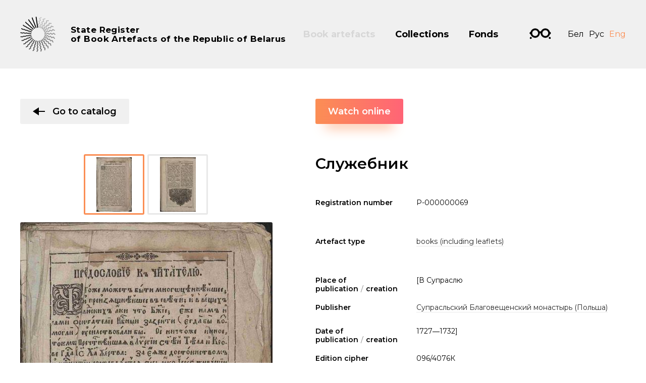

--- FILE ---
content_type: text/html; charset=utf-8
request_url: https://kp.nlb.by/en/catalog/sluzhebnik-2
body_size: 42635
content:

<!DOCTYPE html>
<html lang="en" class="no-js">
<head>
        <base href="/">
    <meta charset="utf-8">
    <meta name="viewport" content="width=device-width, initial-scale=1, shrink-to-fit=no">
    <meta http-equiv="X-UA-Compatible" content="IE=edge">
    <meta name="imagetoolbar" content="no">
    <meta name="msthemecompatible" content="no">
    <meta name="cleartype" content="on">
    <meta name="HandheldFriendly" content="True">
    <meta name="format-detection" content="telephone=no">
    <meta name="format-detection" content="address=no">
    <meta name="google" value="notranslate">
    <meta name="google-site-verification" content="xif3RTLrLjrQIWtztysk3FXhVHxQI7DGb5Ez-sHsHUA" />
    <meta property="og:image" content="https://kp.nlb.by/Content/desktop/images/share.jpg">
    <link sizes="16x16" href="favicon-16x16.png" rel="icon" type="image/png">
    <link sizes="32x32" href="favicon-32x32.png" rel="icon" type="image/png">
    <title>Служебник - State Register of Book Artefacts of the Republic of Belarus</title>
    <link href="https://fonts.googleapis.com/css?family=Montserrat:300,400,500,600,700&amp;amp;subset=cyrillic" rel="stylesheet">
    <link href="/Content/desktop/styles/css?v=ka8cT_kfPGZQHUj6Z3wXgFhyEGjk5jroKF-Wc-Y7nlk1" rel="stylesheet"/>

    <script src="/bundles/modernizr-custom?v=ILjvub0o7b05Isj9v2bwK9AzKWsmXra30XnGxoL5gm01"></script>

    <script src="https://ajax.googleapis.com/ajax/libs/webfont/1.6.26/webfont.js"></script>
    <script>
        WebFont.load({
            google: {
                families: ['Montserrat:300,400,500,600,700:cyrillic,cyrillic-ext,latin-ext']
            }
        });
    </script>
<!-- Global site tag (gtag.js) - Google Analytics -->
<script async src="https://www.googletagmanager.com/gtag/js?id=UA-130796907-1"></script>
<script>
    window.dataLayer = window.dataLayer || [];
    function gtag(){dataLayer.push(arguments);}
    gtag('js', new Date());

    gtag('config', 'UA-130796907-1');
</script>
<!-- Yandex.Metrika counter -->
<script type="text/javascript" >
    (function(m,e,t,r,i,k,a){m[i]=m[i]||function(){(m[i].a=m[i].a||[]).push(arguments)};
            m[i].l=1*new Date();k=e.createElement(t),a=e.getElementsByTagName(t)[0],k.async=1,k.src=r,a.parentNode.insertBefore(k,a)})
        (window, document, "script", "https://mc.yandex.ru/metrika/tag.js", "ym");

    ym(51522305, "init", {
        id:51522305,
        clickmap:true,
        trackLinks:true,
        accurateTrackBounce:true
    });
</script>
<noscript><div><img src="https://mc.yandex.ru/watch/51522305" style="position:absolute; left:-9999px;" alt="" /></div></noscript>
<!-- /Yandex.Metrika counter -->
</head>
<body class="layout-inner" data-ng-app="clientApp">
    <div class="layout" >
        <div class="svg-store">
            <noindex>
    <svg xmlns="http://www.w3.org/2000/svg">
        <symbol id="icon-close" viewBox="0 0 10 10">
            <path fill-rule="evenodd" clip-rule="evenodd" d="M1.45654 -6.10352e-05L9.00232e-05 1.45639L3.54361 4.99991L0 8.54352L1.45645 9.99997L5.00006 6.45636L8.54364 9.99994L10.0001 8.54349L6.45651 4.99991L10 1.45642L8.54355 -2.98361e-05L5.00006 3.54346L1.45654 -6.10352e-05Z"
                  fill="#FF2E45"></path>
        </symbol>
        <symbol id="icon-arrow-right" viewBox="0 0 8 12">
            <path d="M1.702,1.5 L5.707,6l-4.005,4.5"></path>
        </symbol>
        <symbol id="icon-arrow-down" viewBox="0 0 10 6">
            <path d="M9.5,0.7L5,5L0.5,0.7" fill-rule="evenodd" clip-rule="evenodd" stroke-miterlimit="10"></path>
        </symbol>
        <symbol id="icon-next" viewBox="0 0 24 16">
            <path d="M24.005,7.996l-12.01,7.994V0L24.005,7.996z"></path>
            <rect y="7" width="12" height="2"></rect>
        </symbol>
        <symbol id="icon-prev" viewBox="0 0 24 16">
            <path d="M0,8l12-8v16L0,8z"></path>
            <rect x="12" y="7" width="12" height="2"></rect>
        </symbol>
        <symbol id="icon-vkontakte" viewBox="0 0 40 40">
            <path d="M20.005,0C8.956,0,0,8.954,0,20C0,31.045,8.956,40,20.005,40 C31.053,40,40.01,31.045,40.01,20C40.01,8.954,31.053,0,20.005,0z M27.044,22.285c0.578,0.639,1.221,1.213,1.782,1.867 c0.481,0.561,0.927,1.166,1.31,1.805c0.354,0.588,0.133,1.051-0.522,1.203c-0.323,0.075-0.665,0.077-0.999,0.085 c-0.722,0.017-1.446-0.008-2.167,0.03c-0.734,0.038-1.35-0.226-1.86-0.745c-0.491-0.499-0.932-1.051-1.405-1.57 c-0.196-0.213-0.403-0.425-0.634-0.594c-0.409-0.298-0.844-0.215-1.023,0.272c-0.191,0.521-0.289,1.092-0.353,1.649 c-0.07,0.607-0.252,0.886-0.81,0.934c-2.359,0.198-4.475-0.419-6.255-2.118c-1.168-1.116-2.099-2.443-2.87-3.872 c-0.98-1.817-1.874-3.684-2.779-5.545c-0.323-0.662-0.125-0.976,0.58-0.996c0.98-0.029,1.96-0.04,2.94-0.044 c0.483-0.002,0.829,0.223,1.02,0.715c0.558,1.438,1.243,2.806,2.101,4.073c0.201,0.298,0.421,0.589,0.674,0.835 c0.481,0.468,0.875,0.338,1.035-0.337c0.087-0.366,0.149-0.749,0.152-1.126c0.006-0.786-0.018-1.574-0.061-2.36 c-0.039-0.723-0.354-1.243-1.077-1.388c-0.3-0.06-0.226-0.248-0.08-0.348c0.296-0.202,0.61-0.436,0.944-0.499 c1.2-0.224,2.413-0.231,3.615,0c0.613,0.118,0.832,0.356,0.867,1.01c0.041,0.757,0.01,1.519,0.01,2.279h-0.036 c0,0.584-0.001,1.169,0.001,1.752c0,0.123-0.02,0.261,0.025,0.365c0.128,0.296,0.22,0.691,0.448,0.839 c0.301,0.196,0.566-0.15,0.769-0.388c1.047-1.227,1.793-2.653,2.398-4.159c0.579-1.441,0.477-1.181,1.742-1.209 c0.941-0.022,1.882-0.032,2.824-0.042c0.141-0.001,0.284,0.018,0.423,0.044c0.439,0.083,0.632,0.341,0.483,0.781 c-0.172,0.507-0.377,1.019-0.66,1.464c-0.631,0.992-1.32,1.942-1.984,2.912c-0.234,0.34-0.48,0.674-0.691,1.031 C26.591,21.447,26.609,21.804,27.044,22.285z"></path>
        </symbol>
        <symbol id="icon-facebook" viewBox="0 0 40 40">
            <path d="M20,0C8.96,0,0.011,8.954,0.011,20C0.011,31.045,8.96,40,20,40C31.039,40,39.989,31.045,39.989,20 C39.989,8.954,31.039,0,20,0z M21.042,15.782h4.973L25,19.813h-3.739v10.844H15.97V19.813h-2.383l0.073-4.031h2.457v-0.528 c0-1.517,0.204-2.426,0.613-3.173c0.408-0.747,0.907-1.578,2.004-2.049c1.097-0.47,2.064-0.704,3.742-0.704 c1.72,0,2.773,0.501,4.422,0.908l-1.071,3.552c-0.897-0.46-1.61-0.876-2.499-0.876c-0.875,0-1.556,0.245-1.936,0.568 C20.654,14.105,21.042,15.782,21.042,15.782z"></path>
        </symbol>
        <symbol id="icon-twitter" viewBox="0 0 40 40">
            <path d="M20.005,0C8.956,0,0,8.954,0,20C0,31.045,8.956,40,20.005,40C31.053,40,40.01,31.045,40.01,20 C40.01,8.954,31.053,0,20.005,0z M10.187,25.433c0,0-0.004,0.003-0.004,0.003l-0.008-0.021L10.187,25.433z M28.905,15.418 c-0.076,0.069-0.147,0.152-0.236,0.199c-0.442,0.231-0.506,0.591-0.508,1.057c-0.016,4.267-2.8,9.255-8.134,10.803 c-3.362,0.974-6.597,0.619-9.642-1.134c-0.07-0.039-0.154-0.065-0.195-0.145h-0.007l-0.008-0.019l0.012,0.016 c0.001,0.001,0.002,0.001,0.003,0.003c0.677-0.003,1.354,0.043,2.029-0.052c1.414-0.199,2.697-0.701,3.844-1.538 c0.021-0.014,0.034-0.039,0.068-0.08c-1.845-0.187-3.107-1.099-3.788-2.824c0.595,0.071,1.146,0.091,1.706-0.06 c-0.904-0.278-1.682-0.736-2.26-1.475c-0.576-0.737-0.876-1.568-0.868-2.531c0.563,0.266,1.122,0.464,1.801,0.488 c-0.44-0.349-0.806-0.679-1.075-1.095c-0.839-1.301-0.921-2.649-0.266-4.046c0.094-0.2,0.151-0.224,0.313-0.04 c1.992,2.252,4.501,3.566,7.516,3.953c0.197,0.026,0.395,0.033,0.592,0.057c0.147,0.017,0.191-0.009,0.163-0.175 c-0.211-1.239,0.084-2.355,0.905-3.322c1.505-1.776,4.283-1.936,5.99-0.345c0.138,0.129,0.253,0.175,0.444,0.128 c0.719-0.177,1.405-0.427,2.059-0.768c0.063-0.033,0.136-0.11,0.204-0.056c0.086,0.068,0.009,0.154-0.021,0.226 c-0.292,0.682-0.741,1.244-1.343,1.689c-0.042,0.031-0.148,0.039-0.099,0.13c0.042,0.079,0.108,0.029,0.172,0.018 c0.641-0.11,1.26-0.298,1.88-0.514C29.815,14.519,29.379,14.984,28.905,15.418z"></path>
        </symbol>
        <symbol id="logo-pras" viewBox="0 0 90 21">
            <path d="M63.756,2.793h8.424c0.754,0,1.366-0.625,1.366-1.397C73.547,0.625,72.935,0,72.181,0h-8.424 c-4.006,0-7.265,3.333-7.265,7.429v1.397h14.114c-0.586,1.909-2.329,3.336-4.324,3.336h-8.303c-0.754,0-1.366,0.626-1.366,1.397 c0,0.771,0.611,1.396,1.366,1.396h8.303c4.006,0,7.265-3.376,7.265-7.526V6.033H59.433C60.014,4.157,61.732,2.793,63.756,2.793z M47.437,0h-2.516c-4.006,0-7.265,3.333-7.265,7.429v6.14c0,0.772,0.611,1.397,1.366,1.397c0.754,0,1.366-0.625,1.366-1.397V8.826 h11.584v4.743c0,0.772,0.612,1.397,1.366,1.397c0.754,0,1.366-0.625,1.366-1.397v-6.14C54.702,3.333,51.443,0,47.437,0z M40.597,6.033c0.581-1.876,2.299-3.24,4.324-3.24h2.516c2.024,0,3.743,1.364,4.324,3.24H40.597z M28.613,0h-2.517 c-4.006,0-7.266,3.333-7.266,7.429v6.152c0,0.771,0.611,1.396,1.366,1.396c0.754,0,1.366-0.625,1.366-1.396V8.826h4.881 l7.223,5.839c0.251,0.202,0.549,0.301,0.846,0.301c0.403,0,0.803-0.182,1.072-0.531c0.468-0.605,0.367-1.484-0.225-1.962 l-4.512-3.647h5.031V7.429C35.879,3.333,32.619,0,28.613,0z M21.772,6.033c0.581-1.876,2.299-3.24,4.324-3.24h2.517 c2.024,0,3.743,1.364,4.324,3.24H21.772z M9.783,0H1.372C0.617,0,0.006,0.625,0.006,1.396c0,0.772,0.612,1.397,1.366,1.397h8.411 c2.024,0,3.743,1.364,4.324,3.24H0.008l-0.002,7.539c0,0.771,0.612,1.396,1.366,1.396c0.754,0,1.366-0.625,1.366-1.396V8.826 h14.311V7.429C17.049,3.333,13.789,0,9.783,0z"></path>
            <path fill="#fe3263" d="M89.994,13.499c0,4.141-3.283,7.498-7.333,7.498c-4.05,0-7.333-3.357-7.333-7.498S78.611,6,82.661,6 C86.711,6,89.994,9.357,89.994,13.499z"></path>
        </symbol>
        <symbol id="icon-eye" viewBox="0 0 24 16">
            <path d="M12,0C6.9,0,2.4,3.5,0,7.6C2.4,11.8,6.9,16,12,16c5.3,0,9.8-4,12-8.4C21.6,3.5,17.1,0,12,0z M12,15 C6.2,15,2,8.9,1.2,7.6C2,6.4,5.9,1,12,1c6.2,0,10.1,5.4,10.9,6.6C22.1,8.9,18.3,15,12,15z M12,3C9.2,3,7,5.2,7,8c0,2.8,2.2,5,5,5 c2.8,0,5-2.2,5-5C17,5.2,14.8,3,12,3z"></path>
        </symbol>
        <symbol id="icon-search" viewBox="0 0 28 28">
            <path d="M4.76,20.8 C0.368,16.409,0.397,9.235,4.825,4.809c4.426-4.428,11.6-4.456,15.991-0.065c4.391,4.393,4.362,11.566-0.064,15.991 C16.325,25.163,9.152,25.192,4.76,20.8z"></path>
            <line x1="20.942" y1="20.925" x2="26.485" y2="26.469"></line>
        </symbol>
        <symbol id="icon-glasses" viewBox="0 0 42 21">
            <path d="M2.374,16.152l-1.861,1.861c-0.684,0.684-0.684,1.791,0,2.475C0.854,20.829,1.302,21,1.75,21 c0.448,0,0.896-0.171,1.237-0.513l2.001-2.001C4.002,17.85,3.115,17.069,2.374,16.152z M36.899,9.26 c0-3.218-2.617-5.836-5.836-5.836c-3.216,0-5.834,2.618-5.834,5.836c0,3.218,2.618,5.835,5.834,5.835 C34.282,15.095,36.899,12.478,36.899,9.26z M16.771,9.26c0-3.218-2.617-5.836-5.835-5.836c-3.218,0-5.835,2.618-5.835,5.836 c0,3.218,2.617,5.835,5.835,5.835C14.154,15.095,16.771,12.478,16.771,9.26z M31.063,18.519c-3.997,0-7.831-2.506-9.036-7.465 C21.672,9.586,21.489,9.257,21,9.239c-0.489,0.019-0.672,0.347-1.026,1.816c-1.205,4.959-5.039,7.465-9.037,7.465 c-4.167,0-7.809-2.805-8.914-6.764C0.868,11.512,0,10.485,0,9.26c0-1.225,0.866-2.249,2.018-2.494C3.124,2.809,6.774,0,10.937,0 c3.934,0,7.36,2.448,8.677,6.075C20.063,5.907,20.534,5.82,21,5.815c0.467,0.005,0.937,0.092,1.386,0.26 C23.704,2.448,27.128,0,31.063,0c4.163,0,7.813,2.809,8.921,6.766C41.135,7.011,42,8.036,42,9.26c0,1.225-0.868,2.252-2.023,2.495 C38.873,15.714,35.229,18.519,31.063,18.519z M39.626,16.152c-0.742,0.917-1.629,1.699-2.613,2.335l1.999,2.001 C39.355,20.829,39.802,21,40.25,21c0.448,0,0.896-0.171,1.237-0.513c0.684-0.684,0.684-1.791,0-2.475L39.626,16.152z"></path>
        </symbol>
        <symbol id="icon-clip" viewBox="0 0 21 36">
            <path d="M3,6v18.7c0,1,0.4,1.9,1.1,2.5l5.4,4.6c0.6,0.5,1.4,0.5,1.9,0l5.4-4.6c0.7-0.6,1.1-1.5,1.1-2.5V3.8 C18,3.3,17.7,3,17.3,3H9.8C9.3,3,9,3.3,9,3.8v14.5c0,0.3,0.1,0.7,0.4,0.9l0.8,0.8c0.2,0.2,0.5,0.2,0.7,0l0.8-0.8 c0.2-0.2,0.4-0.6,0.4-0.9V7.5h3v11.4c0,0.8-0.3,1.6-0.9,2.1l-2.6,2.6c-0.3,0.3-0.7,0.4-1.1,0.4c-0.4,0-0.8-0.1-1.1-0.4L6.9,21 C6.3,20.4,6,19.7,6,18.9V3c0-1.7,1.3-3,3-3h9c1.7,0,3,1.3,3,3v21.9c0,1.7-0.8,3.4-2.1,4.5l-7.1,6.1C11.5,35.8,11,36,10.5,36 c-0.5,0-1-0.2-1.3-0.5l-7.1-6.1C0.8,28.3,0,26.7,0,24.9V6H3z"></path>
        </symbol>
        <symbol id="icon-arrow-top" viewBox="0 0 18 26">
            <path d="M9.001,1l7.994,12.01H1.005L9.001,1z"></path>
            <path stroke-miterlimit="10" d="M9.001,13l0.001,12" fill-rule="evenodd" clip-rule="evenodd" stroke-width="2"></path>
        </symbol>
    </svg>
</noindex>
        </div>
        <div class="layout-header">
            <div class="container">
                <div class="layout-header__inner">
                    <a href="/en" class="logo-brand"><strong class="logo-brand__label"><span>State Register</span>of Book Artefacts 
of the Republic of Belarus</strong></a>
                    <div class="layout-header__panel">
                        
    <ul class="main-menu">
        <li class="main-menu__item">
            <a href="/en/catalog" class="main-menu__link main-menu__link-active">Book artefacts</a>
        </li>
        <li class="main-menu__item">
            <a href="/en/collections" class="main-menu__link ">Collections</a>
        </li>
        <li class="main-menu__item">
            <a href="/en/funds" class="main-menu__link ">Fonds</a>
        </li>
    </ul>

                        <a href="#" class="visually-impaired js_visually-impaired"><span class="icon-glasses-animate"></span></a>
                        

<ul class="languages">
    <li class="languages__item">
        <a data-ng-href="{{'/redirecttoculture?lang=be&rawUrl='+(getUrl()||'https://kp.nlb.by/en/catalog/sluzhebnik-2')}}" class="languages__link ">Бел</a>
    </li>
    <li class="languages__item">
        <a data-ng-href="{{'/redirecttoculture?lang=ru&rawUrl='+(getUrl()||'https://kp.nlb.by/en/catalog/sluzhebnik-2')}}" class="languages__link ">Рус</a>
    </li>
    <li class="languages__item">
        <a data-ng-href="{{'/redirecttoculture?lang=en&rawUrl='+(getUrl()||'https://kp.nlb.by/en/catalog/sluzhebnik-2')}}" class="languages__link languages__link-active">Eng</a>
    </li>
</ul>
                    </div>
                </div>
            </div>
        </div>
        <div class="layout-body">
            


<div class="section">
    <div class="container">
        <div class="module-subject">
            <div class="module-subject__left">
                <div class="module-subject__group">
                    <div class="section-back">
                        <a href="/en/catalog" class="btn btn-primary">
                            <svg class="icon icon-prev">
                                <use xlink:href="#icon-prev"></use>
                            </svg>Go to catalog
                        </a>
                    </div>
                        <div class="gallery-primary">
                            <div class="gallery-primary__content"></div>
                            <div class="gallery-primary__image">
                                <img src="https://cdn-kp.nlb.by/Thumbnails/P-000000069/58b3616f-0fdf-4032-a147-ea8230852205-preview500x0.JPG" xoriginal="https://cdn-kp.nlb.by/Catalog/P-000000069/58b3616f-0fdf-4032-a147-ea8230852205.JPG" class="xzoom" alt="Предисловие">
                            </div>
                            <div class="gallery-primary__footer">
                                <div id="gallery_01" class="gallery-primary__nav">
                                        <div class="gallery-primary__nav-item">
                                            <div class="gallery-primary__thumbnail">
                                                <a href="https://cdn-kp.nlb.by/Catalog/P-000000069/58b3616f-0fdf-4032-a147-ea8230852205.JPG" style="background-image: url(https://cdn-kp.nlb.by/Thumbnails/P-000000069/58b3616f-0fdf-4032-a147-ea8230852205-preview0x108.JPG)" class="gallery-primary__thumbnail-img">
                                                    <img src="https://cdn-kp.nlb.by/Thumbnails/P-000000069/58b3616f-0fdf-4032-a147-ea8230852205-preview500x0.JPG" class="xzoom-gallery" alt="Предисловие">
                                                    <div class="gallery-primary__description"><p>Предисловие</p></div>
                                                </a>
                                            </div>
                                        </div>
                                        <div class="gallery-primary__nav-item">
                                            <div class="gallery-primary__thumbnail">
                                                <a href="https://cdn-kp.nlb.by/Catalog/P-000000069/37b58da4-a920-4b6c-807f-56ac6097a71d.JPG" style="background-image: url(https://cdn-kp.nlb.by/Thumbnails/P-000000069/37b58da4-a920-4b6c-807f-56ac6097a71d-preview0x108.JPG)" class="gallery-primary__thumbnail-img">
                                                    <img src="https://cdn-kp.nlb.by/Thumbnails/P-000000069/37b58da4-a920-4b6c-807f-56ac6097a71d-preview500x0.JPG" class="xzoom-gallery" alt="Концовка">
                                                    <div class="gallery-primary__description"><p>Концовка</p></div>
                                                </a>
                                            </div>
                                        </div>
                                </div>
                            </div>
                        </div>
                </div>
                <div class="module-subject__group">
                    <div class="section-footer">
                        <a href="/en/catalog" class="btn btn-primary">
                            <svg class="icon icon-prev">
                                <use xlink:href="#icon-prev"></use>
                            </svg>Go to catalog
                        </a>
                    </div>
                </div>
            </div>
            <div class="module-subject__right">
                    <div class="module-subject__original">
                        <a href="http://content.nlb.by/content/dav/nlb/DDC/DED/0/9/096_4076k/096_4076k.html" class="btn btn-default" target="_blank">Watch online</a>
                    </div>
                <h1 class="module-subject__headline">Служебник</h1>
                <div class="custom-table">
                    <div class="custom-table__space">
                        <div class="custom-table__row">
                            <div class="custom-table__label">
                                <strong>Registration number</strong>
                            </div>
                            <div class="custom-table__body">
                                <p>P-000000069</p>
                            </div>
                        </div>
                    </div>
                    <div class="custom-table__space">
                        <div class="custom-table__row">
                            <div class="custom-table__label">
                                <strong>Artefact type</strong>
                            </div>
                            <div class="custom-table__body">
                                <p>
                                    <a href="/en/catalog?types=PrintedBooks">books (including leaflets)</a>
                                </p>
                            </div>
                        </div>
                    </div>
                    <div class="custom-table__space">
                            <div class="custom-table__row">
                                <div class="custom-table__label">
                                    <strong>Place of publication<span>/</span>creation</strong>
                                </div>
                                <div class="custom-table__body">
                                        <p>[В Супраслю</p>
                                </div>
                            </div>
                                                    <div class="custom-table__row">
                                <div class="custom-table__label">
                                    <strong>Publisher</strong>
                                </div>
                                <div class="custom-table__body">
                                            <p><a href="/en/catalog?publishers=supraslskii-blagoveshchenskii-monastyr-polsha">Супрасльский Благовещенский монастырь (Польша)</a></p>
                                </div>
                            </div>
                                                    <div class="custom-table__row">
                                <div class="custom-table__label">
                                    <strong>Date of publication<span>/</span>creation</strong>
                                </div>
                                <div class="custom-table__body">
                                    <p>1727―1732]</p>
                                </div>
                            </div>
                                                    <div class="custom-table__row">
                                <div class="custom-table__label">
                                    <strong>Edition cipher</strong>
                                </div>
                                <div class="custom-table__body">
                                    <p>096/4076К</p>
                                </div>
                            </div>
                    </div>
                    <div class="custom-table__space">
                            <div class="custom-table__row">
                                <div class="custom-table__label">
                                    <strong>Extent, dimensions</strong>
                                </div>
                                <div class="custom-table__body">
                                    <p>1―8 нн. л., 1―38 с., 39―58 л., 59―478 с. ; 2&#176; (32 см). ; Набор (с. 5) – 243х145. Строк – 30, 10 строк – 82</p>
                                </div>
                            </div>
                                                    <div class="custom-table__row">
                                <div class="custom-table__label">
                                    <strong>Language of the artefact</strong>
                                </div>
                                <div class="custom-table__body">

<a href="/en/catalog?languages=chu">Church Slavic (Old Church Slavonic)</a>
                                </div>
                            </div>
                                            </div>
                    <div class="custom-table__space">
                        <div class="custom-table__row">
                            <div class="custom-table__label">
                                <strong>Fonds holder</strong>
                            </div>
                            <div class="custom-table__body">
                                <a href="/en/catalog?funds=natcyianalnaia-bibliiateka-belarusi">The National Library of Belarus (the NLB)</a>
                            </div>
                        </div>
                        <div class="custom-table__row">
                            <div class="custom-table__label">
                                <strong>Location</strong>
                            </div>
                            <div class="custom-table__body">
                                ОФХ архивных документов, старопечатных изданий и рукописей
                            </div>
                        </div>
                    </div>
                    <div class="custom-table__space">
                            <div class="custom-table__row">
                                <div class="custom-table__label">
                                    <strong>Annotation</strong>
                                </div>
                                <div class="custom-table__body">
                                    <p>
                                        The Service  Book (the Liturgy Book) is a church book intended for the priest and deacon of the Orthodox and Uniate churches, contains unchangeable services (liturgy, vespers, matins).
                                    </p>
                                </div>
                            </div>
                                                    <div class="custom-table__row">
                                <div class="custom-table__label">
                                    <strong>External sources</strong>
                                </div>
                                <div class="custom-table__body">
                                    <p>Библиография: Кніга Беларусі (1517―1917) : зводны каталог. Мінск, 1986. № 209; В помощь составителям сводного каталога старопечатных изданий кирилловского и глаголического шрифтов. Вып. 3 : Кирилловские издания Супрасльской типографии / [составитель Ю. А. Лабынцев]. Москва, 1978. № 13</p>
                                </div>
                            </div>
                    </div>
                    <div class="custom-table__space">
                            <div class="custom-table__row">
                                <div class="custom-table__label">
                                    <strong>Collection</strong>
                                </div>
                                <div class="custom-table__body">
<a href="/en/catalog?collections=kniga-belarusi-xvixviii-stagoddziau">The Book of Belarus XVI-XVIII centuries</a>
, <a href="/en/catalog?collections=kirylica">Cyrillic</a>
                                </div>
                            </div>
                    </div>
                    <div class="custom-table__space">
                        <div class="custom-table__row">
                            <div class="custom-table__label">
                                <strong>Copy specific attributes</strong>
                            </div>
                            <div class="custom-table__body">
                                                            </div>
                        </div>
                                                    <div class="custom-table__row">
                                <div class="custom-table__label">
                                    <strong>Binding material</strong>
                                </div>
                                <div class="custom-table__body">

<a href="/en/catalog?covermat=skin">leather</a>
, <a href="/en/catalog?covermat=wood">wood</a>
                                </div>
                            </div>
                                                    <div class="custom-table__row">
                                <div class="custom-table__label">
                                    <strong>Binding decoration</strong>
                                </div>
                                <div class="custom-table__body">
                                    <a href="/en/catalog?coverdec=blindembossing">blind tooling</a>
                                </div>
                            </div>
                                                    <div class="custom-table__row">
                                <div class="custom-table__label">
                                    <strong>Other binding pieces</strong>
                                </div>
                                <div class="custom-table__body">
                                    <a href="/en/catalog?coverel=blindembossing">clasps</a>
                                </div>
                            </div>
                        <div class="custom-table__row">
                            <div class="custom-table__label">
                                <strong>Age of binding</strong>
                            </div>
                            <div class="custom-table__body">
                                <a href="/en/catalog?coverage=in18thcentury">18th century</a>
                            </div>
                        </div>
                            <div class="custom-table__row">
                                <div class="custom-table__label">
                                    <strong>Edge</strong>
                                </div>
                                <div class="custom-table__body">
                                    <a href="/en/catalog?edges=painted">painted (stained)</a>
                                </div>
                            </div>
                        <div class="custom-table__row">
                            <div class="custom-table__label">
                                <strong>Book block material</strong>
                            </div>
                            <div class="custom-table__body">
                                <a href="/en/catalog?pagesmat=handmadepaper">hand-made paper</a>
                            </div>
                        </div>
                            <div class="custom-table__row">
                                <div class="custom-table__label">
                                    <strong>Physical description of the copy</strong>
                                </div>
                                <div class="custom-table__body">
                                            <p>Фолиация, пагинация в верхнем правом углу: 2-8 нн. л., 1-38 с., 39-58 л., 59-76, 79-213, 14 [т. е. 214], 215-336, 339-478 с.</p>
                                            <p>Сигнатуры буквенные: [а](1), )а((2)-)г((2), А(4)-S(4), +(4)-++(4), З(4), І(4), Ив(3), К(4)-Ю(4), Я*(4), Ом(4), Я(4), О(4), кс(4), Пс(4)-V(4), Аа(4)-Зз(4), Іі(4), Ии(4), Кк(4)-Сс(4), Тт(3).</p>
                                            <p>Печать в две краски. Орнамент: 32 заставки с 11 досок, 10 концовок с 8 досок, инициалы, наборный орнамент, вязь. Гравюра: 1. Устроение тетрапода (гравюра на дереве)(с. 439); 66х82.</p>
                                            <p>Страницы в двойных линейных рамках.</p>
                                            <p>Текст в два столбца.</p>
                                            <p>Кустоды</p>
                                </div>
                            </div>

                            <div class="custom-table__row">
                                <div class="custom-table__label">
                                    <strong>Marks in book</strong>
                                </div>
                                <div class="custom-table__body">
                                        <p>
<a href="/en/catalog?marks=other">other</a>
                                        </p>
                                        <br />
                                </div>
                            </div>

                                                    <div class="custom-table__row">
                                <div class="custom-table__label">
                                    <strong>Body of the book state of preservation</strong>
                                </div>
                                <div class="custom-table__body">
                                    <p>
<a href="/en/catalog?pagesst=tornsheets">torn leaf / leaves</a>
                                    </p>
                                </div>
                            </div>
                                                    <div class="custom-table__row">
                                <div class="custom-table__label">
                                    <strong>Additional information about the copy</strong>
                                </div>
                                <div class="custom-table__body">
                                                                            <p>
                                            <a href="/en/catalog?details=watermark">Watermark</a>
                                        </p>
                                                                                <p>Переплет, XVIII в.: темно-коричневая кожа на досках, на переплетных крышках, корешке блинтовое тиснение, застежки (2).</p>
                                            <p>Дефектный экземпляр: титульный лист отсутствует, отдельные листы надорваны, подклеены, углы листов загрязнены, кожа надорвана.</p>
                                            <p>На форзаце библиотечная помета: Б 09/59 (довоенный шифр библиотеки, чернильной ручкой).</p>
                                            <p>Начало текста, л. 2 нн.: Предословие к читателю</p>
                                </div>
                            </div>
                                            </div>
                    <div class="custom-table__space">
                            <div class="custom-table__row">
                                <div class="custom-table__label">
                                    <strong>Provenance of the copy</strong>
                                </div>
                                <div class="custom-table__body">
                                        <p>На форзаце запись чернилами: Ten Mszal nalezacy... Do kosciola Piarskiego Mie... Roku 1827 Dnia 17</p>
                                </div>
                            </div>
                                                                    </div>
                </div>
            </div>
        </div>
    </div>
</div>


        </div>
        <div class="burger js_burger burger-hide">
            <div class="burger__item"></div>
        </div>
        <div class="layout-menu">
            <div class="layout-menu__autoscroll">
    <div class="container">
        <div class="layout-menu__body">
            <div class="layout-menu__grid">
                <div class="layout-menu__cell">
                    <div class="layout-menu__item">
                        <ul class="nav-links nav-links_md">
                            <li class="nav-links__item">
                                <a href="/en/catalog" class="nav-links__link">Book artefacts</a>
                            </li>
                            <li class="nav-links__item">
                                <a href="/en/collections" class="nav-links__link">Collections</a>
                            </li>
                            <li class="nav-links__item">
                                <a href="/en/funds" class="nav-links__link">Fonds</a>
                            </li>
                        </ul>
                    </div>
                </div>
                <div class="layout-menu__cell">
                    <div class="layout-menu__item">
                        <ul class="nav-links">
                            <li class="nav-links__item">
                                <a href="/en/about" class="nav-links__link">About Register</a>
                            </li>
                            <li class="nav-links__item">
                                <a href="/en/news" class="nav-links__link">News</a>
                            </li>
                            <li class="nav-links__item">
                                <a href="/en/contacts" class="nav-links__link">Contacts</a>
                            </li>
                        </ul>
                    </div>
                </div>
            </div>
            <div class="layout-menu__grid">
                <div class="layout-menu__cell">
                    <div class="layout-menu__item">
                        <div class="layout-menu__button">
                            <a href="/en/requests/step-1" class="btn btn-default">Add your book artefact to Register<svg class="icon icon-next"><use xlink:href="#icon-next"></use></svg></a>
                        </div>
                    </div>
                </div>
            </div>
        </div>
        <div class="layout-menu__footer">
            <div class="layout-menu__grid">
                <div class="layout-menu__cell">
                    <div class="layout-menu__item">
                        

<ul class="languages">
    <li class="languages__item">
        <a data-ng-href="{{'/redirecttoculture?lang=be&rawUrl='+(getUrl()||'https://kp.nlb.by/en/catalog/sluzhebnik-2')}}" class="languages__link ">Бел</a>
    </li>
    <li class="languages__item">
        <a data-ng-href="{{'/redirecttoculture?lang=ru&rawUrl='+(getUrl()||'https://kp.nlb.by/en/catalog/sluzhebnik-2')}}" class="languages__link ">Рус</a>
    </li>
    <li class="languages__item">
        <a data-ng-href="{{'/redirecttoculture?lang=en&rawUrl='+(getUrl()||'https://kp.nlb.by/en/catalog/sluzhebnik-2')}}" class="languages__link languages__link-active">Eng</a>
    </li>
</ul>
                    </div>
                </div>
                <div class="layout-menu__cell">
                    <div class="layout-menu__item">
                        <div class="layout-menu__button text-right">
                            <a href="#" class="btn btn-underline js_visually-impaired">
                                <svg class="icon icon-glasses">
                                    <use xlink:href="#icon-glasses"></use>
                                </svg><span class="btn-underline__text">Version for weak-sighted people</span>
                            </a>
                        </div>
                    </div>
                </div>
            </div>
        </div>
        <div class="layout-menu__close js_menu-close"></div>
    </div>
</div>

        </div>
        <div class="layout-footer">
            <div class="layout-footer__row">
    <div class="container">
        <div class="grid-footer grid-footer_links">
            <div class="grid-footer__cell mobile-hide">
                <ul class="footer-menu footer-menu_lg">
                    <li class="footer-menu__item">
                        <a href="/en/catalog" class="footer-menu__link">Book artefacts</a>
                    </li>
                    <li class="footer-menu__item">
                        <a href="/en/collections" class="footer-menu__link">Collections</a>
                    </li>
                    <li class="footer-menu__item">
                        <a href="/en/funds" class="footer-menu__link">Fonds</a>
                    </li>
                </ul>
                

<ul class="languages">
    <li class="languages__item">
        <a data-ng-href="{{'/redirecttoculture?lang=be&rawUrl='+(getUrl()||'https://kp.nlb.by/en/catalog/sluzhebnik-2')}}" class="languages__link ">Бел</a>
    </li>
    <li class="languages__item">
        <a data-ng-href="{{'/redirecttoculture?lang=ru&rawUrl='+(getUrl()||'https://kp.nlb.by/en/catalog/sluzhebnik-2')}}" class="languages__link ">Рус</a>
    </li>
    <li class="languages__item">
        <a data-ng-href="{{'/redirecttoculture?lang=en&rawUrl='+(getUrl()||'https://kp.nlb.by/en/catalog/sluzhebnik-2')}}" class="languages__link languages__link-active">Eng</a>
    </li>
</ul>
            </div>
            <div class="grid-footer__cell mobile-hide">
                <ul class="footer-menu">
                    <li class="footer-menu__item">
                        <a href="/en/about" class="footer-menu__link">About Register</a>
                    </li>
                    <li class="footer-menu__item">
                        <a href="/en/news" class="footer-menu__link">News</a>
                    </li>
                    <li class="footer-menu__item">
                        <a href="/en/contacts" class="footer-menu__link">Contacts</a>
                    </li>
                </ul>
            </div>
            
            <div class="grid-footer__cell">
                <a href="/en/requests/step-1" class="btn btn-default mobile-hide">Add your book artefact to Register<svg class="icon icon-next"><use xlink:href="#icon-next"></use></svg></a>
                
            </div>
        </div>
    </div>
</div>
<div class="layout-footer__row">
    <div class="container">
        <div class="grid-footer">
            <div class="grid-footer__cell">
                <div class="copyright">
                    <p>© <a href="https://www.nlb.by" target="_blank">National Library of the Republic of 
Belarus</a></p>
                    <p>2018 ‒ 2025</p>
                </div>
            </div>
            <div class="grid-footer__cell grid-footer_right">
                <div class="developer">

                    <a href="https://pras.by/en" target="_blank"><svg class="developer__logo"><use xlink:href="#logo-pras"></use></svg></a>
                    <div class="developer__label"><a href="https://pras.by/en/solutions/crm-and-data-systems" target="_blank">AIS development</a> - <a href="https://pras.by/en" target="_blank" class="developer__underlined">PRAS company</a></div>
                </div>
            </div>
        </div>
    </div>
</div>
        </div>
    </div>
    
    <script src="https://api-maps.yandex.ru/2.1/?apikey=ccfafd4c-018c-46c8-b83f-5c327b8827d9&lang=en" type="text/javascript"></script>
    <script src="/bundles/jquery?v=MRjVrMuK9DXe6nW0tFmw9cj1pT5oo4Jf-eJQmGfwEF01"></script>

    <script src="/bundles/angular?v=ScrZC8z9WfHzs2BMqasViWCqUXSMiaII5nUMQW8dCaA1"></script>

    <script src="/bundles/scripts?v=kV4_KtjZWUvYeo20ljfMmnXT_EqE4DQbkkYWwVaAEXk1"></script>

    
</body>
</html>

--- FILE ---
content_type: text/css; charset=utf-8
request_url: https://kp.nlb.by/Content/desktop/styles/css?v=ka8cT_kfPGZQHUj6Z3wXgFhyEGjk5jroKF-Wc-Y7nlk1
body_size: 144628
content:
/* Minification failed. Returning unminified contents.
(8116,35): run-time error CSS1030: Expected identifier, found '.'
(8116,44): run-time error CSS1031: Expected selector, found ')'
(8116,44): run-time error CSS1025: Expected comma or open brace, found ')'
 */
/*!
 * Bootstrap Reboot v4.1.3 (https://getbootstrap.com/)
 * Copyright 2011-2018 The Bootstrap Authors
 * Copyright 2011-2018 Twitter, Inc.
 * Licensed under MIT (https://github.com/twbs/bootstrap/blob/master/LICENSE)
 * Forked from Normalize.css, licensed MIT (https://github.com/necolas/normalize.css/blob/master/LICENSE.md)
 */

/*! normalize.css v8.0.1 | MIT License | github.com/necolas/normalize.css */

/* Document
   ========================================================================== */

/**
 * 1. Correct the line height in all browsers.
 * 2. Prevent adjustments of font size after orientation changes in iOS.
 */

html {
  line-height: 1.15;
  /* 1 */
  -webkit-text-size-adjust: 100%;
  /* 2 */
}

/* Sections
   ========================================================================== */

/**
 * Remove the margin in all browsers.
 */

body {
  margin: 0;
}

/**
 * Render the `main` element consistently in IE.
 */

main {
  display: block;
}

/**
 * Correct the font size and margin on `h1` elements within `section` and
 * `article` contexts in Chrome, Firefox, and Safari.
 */

h1 {
  font-size: 2em;
  margin: .67em 0;
}

/* Grouping content
   ========================================================================== */

/**
 * 1. Add the correct box sizing in Firefox.
 * 2. Show the overflow in Edge and IE.
 */

hr {
  /* 1 */
  overflow: visible;
  box-sizing: content-box;
  /* 1 */
  height: 0;
  /* 2 */
}

/**
 * 1. Correct the inheritance and scaling of font size in all browsers.
 * 2. Correct the odd `em` font sizing in all browsers.
 */

pre {
  font-family: monospace, monospace;
  /* 1 */
  font-size: 1em;
  /* 2 */
}

/* Text-level semantics
   ========================================================================== */

/**
 * Remove the gray background on active links in IE 10.
 */

a {
  background-color: transparent;
}

/**
 * 1. Remove the bottom border in Chrome 57-
 * 2. Add the correct text decoration in Chrome, Edge, IE, Opera, and Safari.
 */

abbr[title] {
  /* 1 */
  text-decoration: underline;
  /* 2 */
  text-decoration: underline dotted;
  border-bottom: none;
  /* 2 */
}

/**
 * Add the correct font weight in Chrome, Edge, and Safari.
 */

b,
strong {
  font-weight: bolder;
}

/**
 * 1. Correct the inheritance and scaling of font size in all browsers.
 * 2. Correct the odd `em` font sizing in all browsers.
 */

code,
kbd,
samp {
  font-family: monospace, monospace;
  /* 1 */
  font-size: 1em;
  /* 2 */
}

/**
 * Add the correct font size in all browsers.
 */

small {
  font-size: 80%;
}

/**
 * Prevent `sub` and `sup` elements from affecting the line height in
 * all browsers.
 */

sub,
sup {
  font-size: 75%;
  line-height: 0;
  position: relative;
  vertical-align: baseline;
}

sub {
  bottom: -.25em;
}

sup {
  top: -.5em;
}

/* Embedded content
   ========================================================================== */

/**
 * Remove the border on images inside links in IE 10.
 */

img {
  border-style: none;
}

/* Forms
   ========================================================================== */

/**
 * 1. Change the font styles in all browsers.
 * 2. Remove the margin in Firefox and Safari.
 */

button,
input,
optgroup,
select,
textarea {
  font-family: inherit;
  /* 1 */
  font-size: 100%;
  /* 1 */
  line-height: 1.15;
  /* 1 */
  margin: 0;
  /* 2 */
}

/**
 * Show the overflow in IE.
 * 1. Show the overflow in Edge.
 */

button,
input {
  /* 1 */
  overflow: visible;
}

/**
 * Remove the inheritance of text transform in Edge, Firefox, and IE.
 * 1. Remove the inheritance of text transform in Firefox.
 */

button,
select {
  /* 1 */
  text-transform: none;
}

/**
 * Correct the inability to style clickable types in iOS and Safari.
 */

button,
[type='button'],
[type='reset'],
[type='submit'] {
  -webkit-appearance: button;
}

/**
 * Remove the inner border and padding in Firefox.
 */

button::-moz-focus-inner,
[type='button']::-moz-focus-inner,
[type='reset']::-moz-focus-inner,
[type='submit']::-moz-focus-inner {
  padding: 0;
  border-style: none;
}

/**
 * Restore the focus styles unset by the previous rule.
 */

button:-moz-focusring,
[type='button']:-moz-focusring,
[type='reset']:-moz-focusring,
[type='submit']:-moz-focusring {
  outline: 1px dotted ButtonText;
}

/**
 * Correct the padding in Firefox.
 */

fieldset {
  padding: .35em .75em .625em;
}

/**
 * 1. Correct the text wrapping in Edge and IE.
 * 2. Correct the color inheritance from `fieldset` elements in IE.
 * 3. Remove the padding so developers are not caught out when they zero out
 *    `fieldset` elements in all browsers.
 */

legend {
  /* 2 */
  display: table;
  box-sizing: border-box;
  /* 1 */
  max-width: 100%;
  /* 1 */
  padding: 0;
  /* 3 */
  white-space: normal;
  /* 1 */
  color: inherit;
  /* 1 */
}

/**
 * Add the correct vertical alignment in Chrome, Firefox, and Opera.
 */

progress {
  vertical-align: baseline;
}

/**
 * Remove the default vertical scrollbar in IE 10+.
 */

textarea {
  overflow: auto;
}

/**
 * 1. Add the correct box sizing in IE 10.
 * 2. Remove the padding in IE 10.
 */

[type='checkbox'],
[type='radio'] {
  box-sizing: border-box;
  /* 1 */
  padding: 0;
  /* 2 */
}

/**
 * Correct the cursor style of increment and decrement buttons in Chrome.
 */

[type='number']::-webkit-inner-spin-button,
[type='number']::-webkit-outer-spin-button {
  height: auto;
}

/**
 * 1. Correct the odd appearance in Chrome and Safari.
 * 2. Correct the outline style in Safari.
 */

[type='search'] {
  /* 1 */
  outline-offset: -2px;
  -webkit-appearance: textfield;
  /* 2 */
}

/**
 * Remove the inner padding in Chrome and Safari on macOS.
 */

[type='search']::-webkit-search-decoration {
  -webkit-appearance: none;
}

/**
 * 1. Correct the inability to style clickable types in iOS and Safari.
 * 2. Change font properties to `inherit` in Safari.
 */

::-webkit-file-upload-button {
  /* 1 */
  font: inherit;
  -webkit-appearance: button;
  /* 2 */
}

/* Interactive
   ========================================================================== */

/*
 * Add the correct display in Edge, IE 10+, and Firefox.
 */

details {
  display: block;
}

/*
 * Add the correct display in all browsers.
 */

summary {
  display: list-item;
}

/* Misc
   ========================================================================== */

/**
 * Add the correct display in IE 10+.
 */

template {
  display: none;
}

/**
 * Add the correct display in IE 10.
 */

[hidden] {
  display: none;
}

.layout-header {
  padding: 50px 0;
  background-color: #f0f0f0;
}

.layout-header .btn-back {
  display: none;
}

.logo-brand {
  position: relative;
  padding-left: 100px;
}

.logo-brand:before {
  position: absolute;
  top: 50%;
  left: 0;
  display: block;
  width: 70px;
  height: 70px;
  content: '';
  -webkit-transform: translateY(-50%);
  -ms-transform: translateY(-50%);
  transform: translateY(-50%);
  background: url(../images/logo.svg) 50% 50% no-repeat;
  background-size: contain;
}

.no-touchevents .logo-brand:hover .logo-brand__label {
  color: #fb8e54;
}

.logo-brand__label {
  font-size: 17px;
  font-weight: 700;
  line-height: 1.1;
  display: block;
  -webkit-transition: color .3s;
  transition: color .3s;
  letter-spacing: .025em;
  color: #000;
}

.logo-brand__label span {
  display: block;
}

.layout-home .logo-brand__label {
  font-size: 20px;
}

.layout-header__inner {
  display: -webkit-box;
  display: -webkit-flex;
  display: -ms-flexbox;
  display: flex;
  -webkit-box-align: center;
  -webkit-align-items: center;
  -ms-flex-align: center;
  align-items: center;
  -webkit-box-pack: justify;
  -webkit-justify-content: space-between;
  -ms-flex-pack: justify;
  justify-content: space-between;
}

.layout-header__panel {
  display: -webkit-box;
  display: -webkit-flex;
  display: -ms-flexbox;
  display: flex;
  -webkit-box-align: center;
  -webkit-align-items: center;
  -ms-flex-align: center;
  align-items: center;
}

.layout-header__panel .languages {
  margin-left: 20px;
}

.layout-header__panel .languages__link {
  font-size: 16px;
  font-weight: 400;
}

.layout-header__panel .languages__item {
  padding: 0 5px;
}

.main-menu {
  display: -webkit-box;
  display: -webkit-flex;
  display: -ms-flexbox;
  display: flex;
  margin: 0 50px 0 0;
  padding: 0;
  list-style: none;
}

.main-menu .main-menu__item:first-child {
  margin-left: 0;
}

.main-menu__item {
  margin-left: 40px;
}

.main-menu__link {
  font-size: 18px;
  font-weight: 700;
  line-height: 1;
  color: #000;
}

.main-menu__link-active {
  color: #d7d7d7;
}

.visually-impaired {
  display: block;
  margin: -10px 0;
  padding: 10px;
}

.visually-impaired .icon {
  -webkit-transition: fill .3s;
  transition: fill .3s;
  fill: #000;
}

.visually-impaired .icon-glasses {
  display: block;
  width: 42px;
  height: 21px;
}

.visually-impaired .icon-glasses-animate {
  margin: -8px 0;
}

.no-touchevents .visually-impaired:hover .icon-glasses {
  fill: #fb8e54;
}

.no-touchevents .visually-impaired:hover .icon-glasses-animate {
  -webkit-animation: glasses 1s steps(18);
  animation: glasses 1s steps(18);
  -webkit-animation-fill-mode: forwards;
  animation-fill-mode: forwards;
}

.black-white .logo-brand:hover .logo-brand__label {
  color: #000;
}

.black-white .layout-header {
  background-color: #fff;
}

.black-white .layout-header .languages__link {
  font-size: 24px;
  color: #000;
  border-bottom: 1px solid #000;
}

.black-white .layout-header .languages__link-active {
  border-bottom: none;
}

.black-white .layout-article .logo-brand:hover .logo-brand__label {
  color: #fff;
}

.black-white .logo-brand__label {
  font-size: 18px;
}

.black-white .main-menu__link {
  font-size: 24px;
  -webkit-transition: border-color .3s;
  transition: border-color .3s;
  border-bottom: 1px solid #000;
}

.black-white .main-menu__link:hover {
  border-bottom-color: transparent;
}

.black-white .main-menu__link-active {
  color: #000;
  border-bottom-color: transparent;
}

.black-white .main-menu__link-active:hover {
  border-bottom-color: #000;
}

.black-white .layout-article .main-menu__link {
  -webkit-transition: border-color .3s;
  transition: border-color .3s;
  border-bottom: 1px solid #fff;
}

.black-white .layout-article .main-menu__link:hover {
  border-bottom-color: transparent;
}

.layout-footer {
  background-color: #f0f0f0;
}

.layout-footer .layout-footer__row:first-child {
  border-top: none;
}

.layout-footer__row {
  border-top: 1px solid #fff;
}

.grid-footer {
  display: -webkit-box;
  display: -webkit-flex;
  display: -ms-flexbox;
  display: flex;
  margin: 0 -25px;
  padding-top: 35px;
  padding-bottom: 35px;
}

.grid-footer .languages {
  margin-top: 80px;
}

.grid-footer .social-icons {
  text-align: right;
}

.grid-footer_links {
  padding: 80px 0 50px 200px;
}

.grid-footer__cell {
  position: relative;
  display: -webkit-box;
  display: -webkit-flex;
  display: -ms-flexbox;
  display: flex;
  flex-direction: column;
  width: 100%;
  padding-right: 25px;
  padding-left: 25px;
  -webkit-box-orient: vertical;
  -webkit-box-direction: normal;
  -webkit-flex-direction: column;
  -ms-flex-direction: column;
  -webkit-box-pack: justify;
  -webkit-justify-content: space-between;
  -ms-flex-pack: justify;
  justify-content: space-between;
}

.footer-menu {
  margin: 10px 0 0 0;
  padding: 0;
  list-style: none;
}

.footer-menu .footer-menu__item:last-child {
  margin-bottom: 0;
}

.footer-menu__item {
  margin-bottom: 25px;
}

.footer-menu__link {
  font-size: 24px;
  font-weight: 500;
  line-height: 1;
  color: #000;
}

.footer-menu_lg {
  margin: 0;
}

.footer-menu_lg .footer-menu__item {
  margin-bottom: 20px;
}

.footer-menu_lg .footer-menu__link {
  font-size: 36px;
  font-weight: 600;
}

.languages {
  display: -webkit-box;
  display: -webkit-flex;
  display: -ms-flexbox;
  display: flex;
  margin: 0;
  padding: 0;
  list-style: none;
}

.languages .languages__item:last-child {
  padding-right: 0;
}

.languages .languages__item:first-child {
  padding-left: 0;
}

.languages__item {
  padding: 0 10px;
}

.languages__link {
  font-size: 18px;
  font-weight: 600;
  line-height: 1;
  color: #000;
}

.languages__link-active {
  color: #fb8e54;
}

.social-icons {
  font-size: 0;
  display: inline-block;
  margin: 0;
  padding: 0;
  list-style: none;
  vertical-align: top;
}

.social-icons .social-icons__item:first-child {
  margin-left: 0;
}

.social-icons__item {
  display: inline-block;
  margin-left: 10px;
  vertical-align: top;
}

.social-icons__item-link {
  display: inline-block;
  width: 40px;
  height: 40px;
  vertical-align: top;
  border-radius: 50%;
}

.social-icons__item-link .icon {
  width: 40px;
  height: 40px;
  -webkit-transition: fill .3s;
  transition: fill .3s;
  fill: #1b1b22;
}

.no-touchevents .social-icons__item-link:hover .icon-vkontakte {
  fill: #4e6f93;
}

.no-touchevents .social-icons__item-link:hover .icon-facebook {
  fill: #3b5999;
}

.no-touchevents .social-icons__item-link:hover .icon-twitter {
  fill: #5ea9dd;
}

.copyright {
  font-size: 12px;
  font-weight: 500;
  color: #1d1d1d;
}

.copyright p {
  margin: 0;
}

.grid-footer_right {
  -webkit-box-align: end;
  -webkit-align-items: flex-end;
  -ms-flex-align: end;
  align-items: flex-end;
}

.developer {
  position: relative;
  padding-left: 100px;
  color: #1d1d1d;
}

.no-touchevents .developer:hover {
  color: #fb8e54;
}

.no-touchevents .developer:hover .developer__underlined {
  border-bottom-color: transparent;
}

.developer__logo {
  position: absolute;
  top: 0;
  left: 0;
  width: 90px;
  height: 21px;
}

.developer__label {
  font-size: 12px;
  line-height: 1;
}

.developer__underlined {
  margin-left: 5px;
  -webkit-transition: border-color .3s;
  transition: border-color .3s;
  border-bottom: 1px solid #868686;
}

.black-white .layout-footer {
  background-color: #000;
}

.black-white .layout-footer .languages__link {
  -webkit-transition: border-color .3s;
  transition: border-color .3s;
  border-bottom: 1px solid transparent;
}

.black-white .layout-footer .languages__link:hover {
  color: #fff;
  border-bottom-color: #fff;
}

.black-white .layout-footer .languages__link-active {
  border-bottom-color: #fff;
}

.black-white .layout-footer .languages__link-active:hover {
  color: #fff;
  border-bottom-color: transparent;
}

.black-white .layout-header__panel .languages__link {
  -webkit-transition: border-color .3s;
  transition: border-color .3s;
  border-bottom: 1px solid #000;
}

.black-white .layout-header__panel .languages__link:hover {
  border-bottom-color: transparent;
}

.black-white .layout-header__panel .languages__link-active {
  border-bottom-color: transparent;
}

.black-white .layout-header__panel .languages__link-active:hover {
  border-bottom-color: #000;
}

.black-white .copyright,
.black-white .developer,
.black-white .languages__link,
.black-white .footer-menu__link {
  color: #fff;
}

.black-white .footer-menu__link {
  -webkit-transition: border-color .3s;
  transition: border-color .3s;
  border-bottom: 1px solid transparent;
}

.black-white .footer-menu__link:hover {
  color: #fff;
  border-bottom-color: #fff;
}

.black-white .developer__logo {
  fill: #fff;
  -webkit-filter: grayscale(100%);
  filter: grayscale(100%);
}

.black-white .social-icons__item-link .icon {
  fill: #fff;
}

.black-white .social-icons__item-link:hover .icon {
  fill: #fff;
}

.black-white .developer:hover {
  color: #fff;
}

.banner {
  position: absolute;
  bottom: 0;
  left: 15px;
}

.banner-inner {
  width: 90px;
  height: 90px;
  background-repeat: no-repeat;
  background-position: 50% 50%;
  background-size: contain;
}

.btn {
  display: inline-block;
  cursor: pointer;
  text-align: center;
  vertical-align: top;
  border: none;
  background-color: transparent;
}

.btn-default {
  font-size: 18px;
  font-weight: 600;
  line-height: 1;
  padding: 16px 25px;
  -webkit-transition: background-size .3s linear, color .3s, box-shadow .3s;
  transition: background-size .3s linear, color .3s, box-shadow .3s;
  white-space: nowrap;
  color: #fff;
  border-radius: 3px;
  background-image: -webkit-linear-gradient(left, #fb8e54 0%, #ff6476 100%);
  background-image: linear-gradient(to right, #fb8e54 0%, #ff6476 100%);
  background-repeat: repeat-x;
  background-size: 100% 100%;
}

.btn-default .icon-next {
  display: inline-block;
  width: 24px;
  height: 16px;
  margin-left: 15px;
  vertical-align: middle;
  fill: #fff;
}

.no-touchevents .btn-default:hover {
  color: #fff;
  background-size: 300% 100%;
  box-shadow: none;
}

.btn-primary {
  font-size: 18px;
  font-weight: 600;
  line-height: 1;
  padding: 16px 25px;
  white-space: nowrap;
  color: #000;
  border-radius: 3px;
  background-color: #f0f0f0;
}

.btn-primary .icon-prev {
  display: inline-block;
  width: 24px;
  height: 16px;
  margin-top: 1px;
  margin-right: 15px;
  -webkit-transition: fill .3s;
  transition: fill .3s;
  vertical-align: top;
  fill: #000;
}

.no-touchevents .btn-primary:hover {
  color: #fb8e54;
}

.no-touchevents .btn-primary:hover .icon-prev {
  fill: #fb8e54;
}

.btn-prev {
  background: #fb8e54;
}

.btn-prev .icon {
  margin: 0;
  -webkit-transform: scale(-1, -1);
  -ms-transform: scale(-1, -1);
  transform: scale(-1, -1);
}

.btn-plus {
  position: relative;
  width: 32px;
  height: 32px;
  -webkit-transition: background-color .3s;
  transition: background-color .3s;
  border-radius: 3px;
  background-color: #000;
}

.btn-plus:before,
.btn-plus:after {
  position: absolute;
  top: 50%;
  left: 50%;
  display: block;
  content: '';
  background-color: #fff;
}

.btn-plus:before {
  width: 12px;
  height: 2px;
  margin: -1px 0 0 -6px;
}

.btn-plus:after {
  width: 2px;
  height: 12px;
  margin: -6px 0 0 -1px;
}

.no-touchevents .btn-plus:hover {
  color: #fff;
  background-color: #fb8e54;
}

.btn-light {
  font-size: 18px;
  font-weight: 600;
  line-height: 1;
  padding: 0;
  -webkit-transition: color .3s;
  transition: color .3s;
  color: #000;
}

.btn-light .icon-plus {
  position: relative;
  display: inline-block;
  width: 32px;
  height: 32px;
  margin-right: 10px;
  -webkit-transition: background-color .3s;
  transition: background-color .3s;
  vertical-align: middle;
  border-radius: 3px;
  background-color: #000;
}

.btn-light .icon-plus:before,
.btn-light .icon-plus:after {
  position: absolute;
  top: 50%;
  left: 50%;
  display: block;
  content: '';
  background-color: #fff;
}

.btn-light .icon-plus:before {
  width: 12px;
  height: 2px;
  margin: -1px 0 0 -6px;
}

.btn-light .icon-plus:after {
  width: 2px;
  height: 12px;
  margin: -6px 0 0 -1px;
}

.no-touchevents .btn-light:hover {
  color: #fb8e54;
}

.no-touchevents .btn-light:hover .icon {
  background-color: #fb8e54;
}

.btn-light.btn-disable {
  color: #f0f0f0;
  background-color: transparent;
}

.btn-light.btn-disable .icon {
  background-color: #f0f0f0;
}

.btn-info {
  font-size: 18px;
  font-weight: 600;
  line-height: 1;
  padding: 16px 25px;
  white-space: nowrap;
  color: #fff;
  border-radius: 3px;
  background-color: #000;
}

.btn-info .icon-glasses {
  display: inline-block;
  width: 42px;
  height: 21px;
  margin: -2px 0;
  margin-right: 15px;
  -webkit-transition: fill .3s;
  transition: fill .3s;
  vertical-align: top;
  fill: #fff;
}

.no-touchevents .btn-info:hover {
  color: #fb8e54;
}

.no-touchevents .btn-info:hover .icon-glasses {
  fill: #fb8e54;
}

.btn-cross {
  position: relative;
  width: 32px;
  height: 32px;
  -webkit-transition: background-color .3s;
  transition: background-color .3s;
  border-radius: 3px;
  background-color: #f0f0f0;
}

.btn-cross:before,
.btn-cross:after {
  position: absolute;
  top: 50%;
  left: 50%;
  display: block;
  content: '';
  -webkit-transition: background-color .3s;
  transition: background-color .3s;
  -webkit-transform: rotate(45deg);
  -ms-transform: rotate(45deg);
  transform: rotate(45deg);
  background-color: #000;
}

.btn-cross:before {
  width: 12px;
  height: 2px;
  margin: -1px 0 0 -6px;
}

.btn-cross:after {
  width: 2px;
  height: 12px;
  margin: -6px 0 0 -1px;
}

.no-touchevents .btn-cross:hover {
  background-color: #fb8e54;
}

.no-touchevents .btn-cross:hover:before,
.no-touchevents .btn-cross:hover:after {
  background-color: #fff;
}

.btn-underline {
  font-size: 18px;
  font-weight: 700;
  line-height: 1.2;
  color: #000;
}

.btn-underline .icon-glasses {
  display: inline-block;
  width: 42px;
  height: 21px;
  margin: -2px 0;
  margin-right: 15px;
  -webkit-transition: fill .3s;
  transition: fill .3s;
  vertical-align: top;
  fill: #000;
}

.no-touchevents .btn-underline:hover .btn-underline__text {
  border-bottom-color: transparent;
}

.no-touchevents .btn-underline:hover .icon-glasses {
  fill: #fb8e54;
}

.btn-underline__text {
  -webkit-transition: border-color .3s;
  transition: border-color .3s;
  border-bottom: 1px solid #000;
}

.btn-inline {
  font-size: 18px;
  font-weight: 600;
  line-height: 1;
  color: #000;
}

.btn-inline .icon-next {
  display: inline-block;
  width: 24px;
  height: 16px;
  margin-top: 1px;
  margin-left: 15px;
  -webkit-transition: fill .3s;
  transition: fill .3s;
  vertical-align: top;
  fill: #000;
}

.no-touchevents .btn-inline:hover .icon-next {
  fill: #fb8e54;
}

.btn-disable {
  cursor: default;
  pointer-events: none;
  background-color: #f0f0f0;
}

.btn-disable .icon {
  fill: #fff;
}

@-webkit-keyframes glasses {
  0% {
    background-position: 0 0;
  }

  100% {
    background-position: 0 100%;
  }
}

@keyframes glasses {
  0% {
    background-position: 0 0;
  }

  100% {
    background-position: 0 100%;
  }
}

.icon-glasses-animate {
  display: block;
  width: 48px;
  height: 48px;
  background: url(../images/sprite/glasses.png) 0 0 no-repeat;
  background-size: 100% auto;
}

.layout-article .icon-glasses-animate {
  background: url(../images/sprite/glasses-white.png) 0 0 no-repeat;
}

@-webkit-keyframes glassesBlack {
  0% {
    background-position: 0 100%;
  }

  100% {
    background-position: 0 0;
  }
}

@keyframes glassesBlack {
  0% {
    background-position: 0 100%;
  }

  100% {
    background-position: 0 0;
  }
}

.black-white .btn-default.btn-prev .icon {
  fill: #fff;
}

.black-white .btn-underline {
  color: #fff;
}

.black-white .btn-underline .icon-glasses {
  fill: #fff;
}

.black-white .btn-underline:hover {
  color: #fff;
}

.black-white .btn-underline:hover .icon-glasses {
  fill: #fff;
}

.black-white .btn-underline__text {
  border-bottom-color: #fff;
}

.black-white .icon-glasses-animate {
  background-position: 0 100%;
}

.black-white .visually-impaired:hover .icon-glasses-animate {
  -webkit-animation: glassesBlack .5s steps(9);
  animation: glassesBlack .5s steps(9);
  -webkit-animation-fill-mode: forwards;
  animation-fill-mode: forwards;
}

.black-white .btn-default {
  color: #000;
  background-color: #fff;
  background-image: none;
}

.black-white .btn-default .icon-next {
  fill: #000;
}

.black-white .btn-default:hover {
  color: #000;
}

.black-white .btn-default:hover .icon-next {
  fill: #000;
}

.black-white .btn-light:hover {
  color: #000;
}

.black-white .btn-light:hover .icon {
  background-color: #000;
}

.black-white .btn-info:hover {
  color: #fff;
}

.black-white .btn-inline {
  -webkit-transition: border-color .3s;
  transition: border-color .3s;
  border-bottom: 1px solid #000;
}

.black-white .btn-inline:hover {
  border-bottom-color: transparent;
}

.black-white .btn-inline:hover .icon-next {
  fill: #000;
}

.black-white .btn-primary {
  color: #fff;
  background-color: #000;
}

.black-white .btn-primary .icon-prev {
  fill: #fff;
}

.black-white .slick-current .gallery-primary__thumbnail {
  border-color: #000;
}

.black-white .slick-list .gallery-primary__thumbnail:hover {
  border-color: #000;
}

.black-white .gallery-primary {
  -webkit-filter: grayscale(100%);
  filter: grayscale(100%);
}

.black-white .btn-cross:hover,
.black-white .btn-plus:hover {
  background-color: #000;
}

.black-white .btn-cross {
  background-color: #000;
}

.black-white .btn-cross:before,
.black-white .btn-cross:after {
  background-color: #fff;
}

.black-white .btn-plus {
  background-color: #000;
}

.btn-back {
  width: 36px;
  height: 36px;
  border-radius: 50%;
}

.btn-back .icon {
  display: block;
  width: 24px;
  height: 16px;
  margin: 9px 6px;
  fill: #000;
}

/* gallery default */

.gallery-default__nav {
  margin: 0 0 10px -3px;
}

.gallery-default__nav-item {
  display: inline-block;
  width: 20%;
  padding: 0 3px;
  vertical-align: top;
}

.gallery-default__thumbnail {
  position: relative;
  cursor: pointer;
  -webkit-transition: border-color .3s;
  transition: border-color .3s;
  border: 3px solid #e8e8e8;
}

.gallery-default__thumbnail:before {
  display: block;
  width: 100%;
  padding-top: 100%;
  content: '';
}

.no-touchevents .gallery-default__thumbnail:hover {
  border-color: #f7d584;
}

.gallery-default__thumbnail-img {
  position: absolute;
  top: 0;
  right: 0;
  bottom: 0;
  left: 0;
  margin: 3px;
  background-repeat: no-repeat;
  background-position: 50% 50%;
  background-size: contain;
}

.slick-current .gallery-default__thumbnail {
  border-color: #de9200;
}

.gallery-object__img {
  margin: 0;
  text-align: center;
}

.gallery-object__img img {
  max-width: 100%;
  height: auto;
  vertical-align: top;
}

.gallery-object__footer {
  margin-top: 10px;
}

.gallery-object__description {
  font-weight: 300;
  width: 50%;
  padding-right: 10px;
}

.gallery-object__button {
  width: 50%;
  padding: 3px 0 0 10px;
  text-align: right;
}

.gallery-object__button .btn-default {
  max-width: 355px;
}

.gallery-object__body {
  display: -webkit-box;
  display: -webkit-flex;
  display: -ms-flexbox;
  display: flex;
}

.gallery-object__name {
  font-size: 14px;
  font-weight: 300;
  display: block;
  color: #818184;
}

.gallery-object__description {
  font-size: 16px;
  margin-top: 5px;
  color: #000;
}

.gallery-object__description p {
  margin: 0;
}

/* gallery primary */

.gallery-primary {
  display: -webkit-box;
  display: -webkit-flex;
  display: -ms-flexbox;
  display: flex;
  flex-direction: column-reverse;
  width: 500px;
  -webkit-box-orient: vertical;
  -webkit-box-direction: reverse;
  -webkit-flex-direction: column-reverse;
  -ms-flex-direction: column-reverse;
}

.gallery-primary__footer {
  position: relative;
  margin-bottom: 15px;
}

.gallery-primary__description {
  display: none;
}

.gallery-primary__content {
  font-size: 14px;
  line-height: 1.4;
  display: none;
  padding: 10px 20px;
  text-align: justify;
  color: #818184;
}

.gallery-primary__content p {
  margin: 0;
}

.gallery-primary__nav {
  margin: 0 0 0 -3px;
}

.gallery-primary__nav-item {
  display: inline-block;
  width: 25%;
  padding: 0 3px;
  vertical-align: top;
}

.gallery-primary__thumbnail {
  position: relative;
  cursor: pointer;
  -webkit-transition: border-color .3s;
  transition: border-color .3s;
  border: 3px solid #e8e8e8;
  border-radius: 3px;
}

.gallery-primary__thumbnail:before {
  display: block;
  width: 100%;
  padding-top: 100%;
  content: '';
}

.no-touchevents .gallery-primary__thumbnail:hover {
  border-color: #fb8e54;
}

.gallery-primary__thumbnail-img {
  position: absolute;
  top: 0;
  right: 0;
  bottom: 0;
  left: 0;
  margin: 3px;
  background-repeat: no-repeat;
  background-position: 50% 50%;
  background-size: contain;
}

.gallery-primary__thumbnail-img img {
  display: block;
  visibility: hidden;
  width: 100%;
  height: auto;
}

.slick-current .gallery-primary__thumbnail {
  border-color: #fb8e54;
}

.gallery-primary__image {
  overflow: hidden;
  text-align: center;
  border-radius: 3px;
}

.gallery-primary__image img {
  display: block;
  max-width: 100%;
  height: auto;
  margin: 0 auto;
  -webkit-transition: all .3s;
  transition: all .3s;
}

.gallery-primary__arrow-prev,
.gallery-primary__arrow-next {
  line-height: 25px;
  position: absolute;
  z-index: 2;
  top: 50%;
  display: block;
  width: 25px;
  height: 25px;
  margin-top: -12px;
  -webkit-transition: background-color .3s;
  transition: background-color .3s;
  text-align: center;
  border-radius: 3px;
  background-color: rgba(0, 0, 0, .7);
}

.gallery-primary__arrow-prev .icon,
.gallery-primary__arrow-next .icon {
  width: 8px;
  height: 12px;
  margin-top: 2px;
  -webkit-transition: stroke .3s;
  transition: stroke .3s;
  stroke-width: 2;
  stroke: #fff;
  fill: none;
  stroke-miterlimit: 10;
}

.no-touchevents .gallery-primary__arrow-prev:hover,
.no-touchevents
  .gallery-primary__arrow-next:hover {
  background-color: black;
}

.gallery-primary__arrow-prev {
  left: 0;
  margin-left: -12px;
}

.gallery-primary__arrow-next {
  right: 0;
  margin-right: -12px;
}

.form-default .form-default__line:last-child {
  margin-bottom: 0;
}

.form-default__line {
  margin-bottom: 30px;
}

.form-default__line-space {
  margin-bottom: 60px;
}

.form-default__label {
  font-size: 18px;
  font-weight: 600;
  display: block;
  margin-bottom: 15px;
  color: #000;
}

.form-default__label em {
  font-size: 16px;
  font-weight: 400;
  font-style: normal;
  color: #838383;
}

.form-default__label span {
  font-weight: 400;
  color: #838383;
}

.controls-group {
  display: -webkit-box;
  display: -webkit-flex;
  display: -ms-flexbox;
  display: flex;
  -webkit-transition: border-color .3s, background-color .3s;
  transition: border-color .3s, background-color .3s;
  border: 1px solid #bababc;
  border-radius: 3px;
}

.controls-group .controls-group__control:first-child {
  border-left: none;
  border-radius: 3px 0 0 3px;
}

.no-touchevents .controls-group:hover {
  border-color: #fb8e54;
}

.no-touchevents .controls-group:hover .form-control {
  color: #fb8e54;
  border-left-color: #fb8e54;
}

.no-touchevents .controls-group:hover .form-control::-webkit-input-placeholder {
  color: #fb8e54;
}

.no-touchevents .controls-group:hover .form-control::-moz-placeholder {
  color: #fb8e54;
}

.no-touchevents .controls-group:hover .form-control:-ms-input-placeholder {
  color: #fb8e54;
}

.no-touchevents .controls-group:hover .form-control:-moz-placeholder {
  color: #fb8e54;
}

.controls-group__control {
  font-size: 14px;
  line-height: 1.1;
  width: 50%;
  padding: 5px 25px;
  -webkit-transition: border-color .3s, color .3s;
  transition: border-color .3s, color .3s;
  border: none;
  border-left: 1px solid #bababc;
  border-radius: 0 3px 3px 0;
  background-color: transparent;
}

.controls-group__control::-webkit-input-placeholder {
  -webkit-transition: color .3s, opacity .3s;
  transition: color .3s, opacity .3s;
  color: #818184;
}

.controls-group__control::-moz-placeholder {
  -webkit-transition: color .3s, opacity .3s;
  transition: color .3s, opacity .3s;
  color: #818184;
}

.controls-group__control:-ms-input-placeholder {
  -webkit-transition: color .3s, opacity .3s;
  transition: color .3s, opacity .3s;
  color: #818184;
}

.controls-group__control:-moz-placeholder {
  -webkit-transition: color .3s, opacity .3s;
  transition: color .3s, opacity .3s;
  color: #818184;
}

.controls-group__control:focus::-webkit-input-placeholder {
  opacity: 0;
}

.controls-group__control:focus::-moz-placeholder {
  opacity: 0;
}

.controls-group__control:focus:-ms-input-placeholder {
  opacity: 0;
}

.controls-group__control:focus:-moz-placeholder {
  opacity: 0;
}

.controls-group__control:focus + .controls-group__control::-webkit-input-placeholder {
  opacity: 0;
}

.controls-group__control:focus + .controls-group__control::-moz-placeholder {
  opacity: 0;
}

.controls-group__control:focus + .controls-group__control:-ms-input-placeholder {
  opacity: 0;
}

.controls-group__control:focus + .controls-group__control:-moz-placeholder {
  opacity: 0;
}

.form-default__control {
  position: relative;
}

.form-default__panel {
  margin: -5px -15px -5px -15px;
  padding: 15px;
  border-radius: 3px;
  background-color: #f0f0f0;
}

.form-default__panel + .form-default__panel {
  margin-top: 15px;
}

.form-default__panel .btn-disable {
  background-color: #fff;
}

.form-default__panel .btn-disable:before,
.form-default__panel .btn-disable:after {
  background-color: #f0f0f0;
}

.form-default__btn {
  margin-top: 15px;
}

.controls-group_primary .form-control {
  border-color: #000;
}

.form-default .form-control {
  border: 1px solid #000;
}

.toggle-message__panel {
  display: none;
  padding-top: 10px;
}

.dropdown {
  position: relative;
}

.dropdown-control {
  position: relative;
  cursor: pointer;
  border: 1px solid #bababc;
  border-radius: 3px;
}

.dropdown-control .icon {
  position: absolute;
  top: 0;
  right: 0;
  display: block;
  width: 9px;
  height: 6px;
  margin: 9px 25px 0 0;
  -webkit-transition: stroke .3s, -webkit-transform .2s;
  transition: stroke .3s, -webkit-transform .2s;
  transition: stroke .3s, transform .2s;
  transition: stroke .3s, transform .2s, -webkit-transform .2s;
  stroke-width: 2px;
  stroke: #818184;
  fill: none;
}

.no-touchevents .dropdown-control:hover {
  border-color: #fb8e54;
}

.no-touchevents .dropdown-control:hover .dropdown-control__label {
  color: #fb8e54;
}

.no-touchevents .dropdown-control:hover .icon {
  stroke: #fb8e54;
}

.dropdown-control__label {
  font-size: 14px;
  line-height: 1.1;
  display: block;
  padding: 5px 40px 5px 25px;
  -webkit-transition: color .3s, background-color .3s;
  transition: color .3s, background-color .3s;
  color: #818184;
}

.dropdown_bottom .dropdown-panel {
  margin-top: -500px;
}

.dropdown-control_open {
  border-color: #fb8e54;
}

.dropdown-control_open .dropdown-control__label {
  color: #fb8e54;
}

.dropdown-control_open .icon {
  -webkit-transform: rotate(-90deg);
  -ms-transform: rotate(-90deg);
  transform: rotate(-90deg);
  stroke: #fb8e54;
}

textarea.form-control {
  font-weight: 400;
  width: 100%;
  height: 50px;
  padding: 10px 15px;
  resize: none;
  vertical-align: top;
  border-radius: 3px;
}

textarea.form-control.form-control_md {
  height: 120px;
}

textarea.form-control::-webkit-input-placeholder {
  -webkit-transition: color .3s, opacity .3s;
  transition: color .3s, opacity .3s;
  color: #818184;
}

textarea.form-control::-moz-placeholder {
  -webkit-transition: color .3s, opacity .3s;
  transition: color .3s, opacity .3s;
  color: #818184;
}

textarea.form-control:-ms-input-placeholder {
  -webkit-transition: color .3s, opacity .3s;
  transition: color .3s, opacity .3s;
  color: #818184;
}

textarea.form-control:-moz-placeholder {
  -webkit-transition: color .3s, opacity .3s;
  transition: color .3s, opacity .3s;
  color: #818184;
}

textarea.form-control:focus::-webkit-input-placeholder {
  opacity: 0;
}

textarea.form-control:focus::-moz-placeholder {
  opacity: 0;
}

textarea.form-control:focus:-ms-input-placeholder {
  opacity: 0;
}

textarea.form-control:focus:-moz-placeholder {
  opacity: 0;
}

.form-default__repeat-item + .form-default__repeat-item {
  margin-top: 10px;
}

.form-default__add {
  position: relative;
  padding-right: 42px;
}

.form-default__add-button {
  position: absolute;
  top: 0;
  right: 0;
}

.form-combine {
  display: -webkit-box;
  display: -webkit-flex;
  display: -ms-flexbox;
  display: flex;
  flex-direction: row;
  -webkit-box-orient: horizontal;
  -webkit-box-direction: normal;
  -webkit-flex-direction: row;
  -ms-flex-direction: row;
}

.form-combine .form-combine__control:first-child {
  border-radius: 3px 0 0 3px;
}

.form-combine .form-combine__control:last-child {
  border-radius: 0 3px 3px 0;
}

.form-combine .form-combine__control + .form-combine__control {
  border-left: none;
}

.form-combine__control {
  font-size: 14px;
  line-height: 1;
  width: 50%;
  height: 32px;
  padding: 1px 15px 0;
  vertical-align: top;
  border: 1px solid #000;
}

.form-combine__control::-webkit-input-placeholder {
  -webkit-transition: color .3s, opacity .3s;
  transition: color .3s, opacity .3s;
  color: #818184;
}

.form-combine__control::-moz-placeholder {
  -webkit-transition: color .3s, opacity .3s;
  transition: color .3s, opacity .3s;
  color: #818184;
}

.form-combine__control:-ms-input-placeholder {
  -webkit-transition: color .3s, opacity .3s;
  transition: color .3s, opacity .3s;
  color: #818184;
}

.form-combine__control:-moz-placeholder {
  -webkit-transition: color .3s, opacity .3s;
  transition: color .3s, opacity .3s;
  color: #818184;
}

.form-combine__control:focus::-webkit-input-placeholder {
  opacity: 0;
}

.form-combine__control:focus::-moz-placeholder {
  opacity: 0;
}

.form-combine__control:focus:-ms-input-placeholder {
  opacity: 0;
}

.form-combine__control:focus:-moz-placeholder {
  opacity: 0;
}

.form-combine__control:focus + .form-combine__control::-webkit-input-placeholder {
  opacity: 0;
}

.form-combine__control:focus + .form-combine__control::-moz-placeholder {
  opacity: 0;
}

.form-combine__control:focus + .form-combine__control:-ms-input-placeholder {
  opacity: 0;
}

.form-combine__control:focus + .form-combine__control:-moz-placeholder {
  opacity: 0;
}

.form-default__button .btn-default {
  width: 100%;
}

.form-default__button--next {
  width: 100%;
}

.form-default__button:not(:last-child) {
  margin-right: 40px;
}

.form-default__line .steps {
  margin-top: 60px;
}

.error-message {
  font-size: 12px;
  font-weight: 600;
  line-height: 1;
  position: absolute;
  top: 100%;
  left: 0;
  padding-top: 3px;
  -webkit-transition: opacity .3s;
  transition: opacity .3s;
  opacity: 1;
  color: #ff333f;
}

.form-default_error .select-styled {
  box-shadow: 0 0 0 2px #ff333f, 0 0 0 1px #ff333f;
}

.form-control_error {
  position: relative;
  z-index: 1;
  border: none;
  box-shadow: 0 0 0 2px #ff333f, 0 0 0 1px #ff333f;
}

.radio-primary {
  display: -webkit-inline-box;
  display: -webkit-inline-flex;
  display: -ms-inline-flexbox;
  display: inline-flex;
}

.radio-primary input:checked + .radio-primary__text,
.radio-primary input:checked + .radio-primary_left,
.radio-primary input:checked + .radio-primary_right {
  color: #000;
}

.radio-primary__toggle {
  position: relative;
  top: 0;
  left: 0;
  display: inline-block;
  width: 40px;
  height: 22px;
  -webkit-transition: background-color .3s;
  transition: background-color .3s;
  vertical-align: top;
  border: 1px solid #000;
  border-radius: 3px;
}

.radio-primary__toggle:before {
  position: absolute;
  top: 0;
  right: auto;
  left: 0;
  width: 16px;
  height: 16px;
  margin: 2px;
  content: '';
  -webkit-transition: left .3s, background-color .3s;
  transition: left .3s, background-color .3s;
  border-radius: 2px;
  background-color: #000;
}

.radio-primary__toggle.checked {
  background-color: #fb8e54;
}

.radio-primary__toggle.checked:before {
  left: 18px;
  background-color: #fff;
}

.radio-primary__control,
.radio-primary__control-left,
.radio-primary__control-right {
  position: absolute;
  z-index: 1;
  top: 0;
  left: 0;
  opacity: 0;
}

.radio-primary__text,
.radio-primary_left,
.radio-primary_right {
  position: relative;
  z-index: 2;
  display: inline-block;
  cursor: pointer;
  vertical-align: top;
}

.radio-primary_left,
.radio-primary_right {
  padding-top: 2px;
  -webkit-transition: color .3s;
  transition: color .3s;
  color: #818184;
}

.radio-primary_left {
  margin-right: -20px;
  padding-right: 30px;
}

.radio-primary_right {
  margin-left: -20px;
  padding-left: 30px;
}

.form-default__captcha > img {
  max-width: 100%;
  height: auto;
  vertical-align: top;
}

.form-control {
  font-size: 14px;
  line-height: 1.4;
  width: 100%;
  height: 32px;
  padding: 5px 15px;
  border: 1px solid #000;
  border-radius: 3px;
  -webkit-appearance: none;
  appearance: none;
}

.form-control::-webkit-input-placeholder {
  -webkit-transition: color .3s, opacity .3s;
  transition: color .3s, opacity .3s;
  color: #818184;
}

.form-control::-moz-placeholder {
  -webkit-transition: color .3s, opacity .3s;
  transition: color .3s, opacity .3s;
  color: #818184;
}

.form-control:-ms-input-placeholder {
  -webkit-transition: color .3s, opacity .3s;
  transition: color .3s, opacity .3s;
  color: #818184;
}

.form-control:-moz-placeholder {
  -webkit-transition: color .3s, opacity .3s;
  transition: color .3s, opacity .3s;
  color: #818184;
}

.form-control:focus::-webkit-input-placeholder {
  opacity: 0;
}

.form-control:focus::-moz-placeholder {
  opacity: 0;
}

.form-control:focus:-ms-input-placeholder {
  opacity: 0;
}

.form-control:focus:-moz-placeholder {
  opacity: 0;
}

.upload-file {
  position: relative;
  overflow: hidden;
  min-height: 292px;
}

.upload-images {
  position: absolute;
  z-index: 2;
  top: 0;
  left: 0;
  display: -webkit-box;
  display: -webkit-flex;
  display: -ms-flexbox;
  display: flex;
  overflow: hidden;
  flex-direction: column;
  width: 100%;
  height: 100%;
  padding: 50px 20px 20px 20px;
  border: 1px solid #000;
  border-radius: 3px;
  -webkit-box-orient: vertical;
  -webkit-box-direction: normal;
  -webkit-flex-direction: column;
  -ms-flex-direction: column;
}

.upload-images.upload-images_dropping {
  border: 1px dashed #fb8e54;
}

.upload-images__description {
  max-width: 260px;
  margin: 0 auto 40px;
  text-align: center;
  color: #818184;
}

.upload-images__description p {
  margin: 0;
}

.upload-images__preview {
  font-size: 0;
  display: none;
  min-height: 292px;
  padding: 16px 16px 110px 16px;
}

.upload-images__preview-item {
  position: relative;
  z-index: 3;
  padding: 16px;
  -webkit-transition: opacity .6s, background-color .3s;
  transition: opacity .6s, background-color .3s;
  border-radius: 3px;
  background-color: #f0f0f0;
}

.upload-images__preview-item .form-default__label {
  font-size: 14px;
}

.upload-images__preview-item:not(:last-child) {
  margin-bottom: 16px;
}

.upload-images__preview-item.hide {
  opacity: 0;
}

.form-default__btn-group {
  display: -webkit-box;
  display: -webkit-flex;
  display: -ms-flexbox;
  display: flex;
  padding: 0 15px;
  -webkit-box-align: stretch;
  -webkit-align-items: stretch;
  -ms-flex-align: stretch;
  align-items: stretch;
}

.upload-images__preview-item-img-wrapper {
  position: relative;
  overflow: hidden;
  width: 60px;
  min-width: 60px;
  height: 60px;
  margin-right: 10px;
  border-radius: 4px;
}

.upload-images__preview-item-img-wrapper::before {
  position: absolute;
  z-index: 1;
  top: 0;
  left: 0;
  width: 100%;
  height: 100%;
  content: '';
  border: 1px solid rgba(0, 0, 0, .1);
  border-radius: 4px;
}

.upload-images__preview-item-name {
  font-size: 14px;
  overflow: hidden;
  white-space: nowrap;
  text-overflow: ellipsis;
  color: #818184;
}

.upload-images__preview-item-uploaded {
  display: -webkit-box;
  display: -webkit-flex;
  display: -ms-flexbox;
  display: flex;
  margin-bottom: 14px;
  -webkit-box-align: center;
  -webkit-align-items: center;
  -ms-flex-align: center;
  align-items: center;
  -webkit-box-pack: justify;
  -webkit-justify-content: space-between;
  -ms-flex-pack: justify;
  justify-content: space-between;
}

.upload-images__preview-item-view {
  display: -webkit-box;
  display: -webkit-flex;
  display: -ms-flexbox;
  display: flex;
  max-width: 305px;
  margin-right: 26px;
  -webkit-box-align: center;
  -webkit-align-items: center;
  -ms-flex-align: center;
  align-items: center;
}

.upload-images__preview-item-img {
  width: 100%;
  height: 100%;
  object-fit: cover;
}

.upload-images__preview-item-delete {
  display: -webkit-box;
  display: -webkit-flex;
  display: -ms-flexbox;
  display: flex;
  width: 32px;
  height: 32px;
  padding: 0;
  cursor: pointer;
  -webkit-transition: opacity .2s;
  transition: opacity .2s;
  border: 0;
  border-radius: 3px;
  background: #fff;
  -webkit-box-align: center;
  -webkit-align-items: center;
  -ms-flex-align: center;
  align-items: center;
  -webkit-box-pack: center;
  -webkit-justify-content: center;
  -ms-flex-pack: center;
  justify-content: center;
}

.upload-images__preview-item-delete:hover {
  opacity: .8;
}

.upload-images__preview-item-delete .icon {
  width: 10px;
  height: 10px;
}

.upload-images__button {
  position: relative;
  z-index: 1;
  width: 260px;
  min-width: 260px;
  margin: 0 auto;
}

.upload-images__button.active {
  margin-top: auto;
}

.upload-images__button .btn {
  width: 100%;
}

.upload-images__control {
  position: absolute;
  top: 0;
  right: 0;
  bottom: 0;
  left: 0;
  opacity: 0;
}

.upload-images__remove {
  position: absolute;
  top: 0;
  right: 0;
  width: 24px;
  height: 24px;
  margin: -12px -12px 0 0;
  cursor: pointer;
  -webkit-transition: background-color .3s, opacity .3s;
  transition: background-color .3s, opacity .3s;
  opacity: 0;
  border-radius: 50%;
  background-color: #000;
}

.upload-images__remove:before,
.upload-images__remove:after {
  position: absolute;
  top: 50%;
  left: 50%;
  width: 10px;
  height: 2px;
  margin: -1px 0 0 -5px;
  content: '';
  background-color: #fff;
}

.upload-images__remove:before {
  -webkit-transform: rotate(45deg);
  -ms-transform: rotate(45deg);
  transform: rotate(45deg);
}

.upload-images__remove:after {
  -webkit-transform: rotate(-45deg);
  -ms-transform: rotate(-45deg);
  transform: rotate(-45deg);
}

.no-touchevents .upload-images__remove:hover {
  background-color: #fb8e54;
}

input[type=file]::-webkit-file-upload-button {
  visibility: hidden;
}

.upload-images__load {
  position: absolute;
  top: 0;
  right: 0;
  left: 0;
  display: none;
  height: 5px;
  border-radius: 3px 3px 0 0;
  background-color: #f0f0f0;
}

.upload-images__status {
  width: 0;
  height: 100%;
  background-image: -webkit-linear-gradient(left, #fb8e54 0%, #ff6476 100%);
  background-image: linear-gradient(to right, #fb8e54 0%, #ff6476 100%);
  background-repeat: repeat-x;
}

.black-white .error-message {
  color: #000;
}

.black-white .form-control_error {
  box-shadow: 0 0 0 2px #000, 0 0 0 1px #000;
}

.black-white .upload-images__remove:hover {
  background-color: #000;
}

.black-white .upload-images__load {
  background-color: #fff;
}

.black-white .upload-images__status {
  background-color: #000;
  background-image: none;
}

.black-white .form-default__captcha {
  -webkit-filter: grayscale(100%);
  filter: grayscale(100%);
}

.black-white .steps__item,
.black-white .steps_item-passed {
  background-color: #000;
}

.black-white .form-default__button .btn-default {
  color: #fff;
  background-color: #000;
}

.black-white .form-default_error .select-styled {
  box-shadow: 0 0 0 2px #000, 0 0 0 1px #000;
}

.black-white .form-default_error .error-message {
  color: #000;
}

.black-white .dropdown-control {
  border-color: #000;
}

.black-white .dropdown-control .icon-arrow {
  stroke: #000;
}

.black-white .dropdown-control:hover {
  border-color: #000;
}

.black-white .dropdown-control:hover .dropdown-control__label {
  color: #000;
}

.black-white .dropdown-control:hover .icon-arrow {
  stroke: #000;
}

.black-white .controls-group {
  border-color: #000;
}

.black-white .controls-group:hover {
  border-color: #000;
}

.black-white .controls-group__control {
  border-left-color: #000;
}

.black-white .dropdown-control__label {
  color: #000;
}

.black-white .dropdown-control_open .dropdown-control__label {
  color: #000;
}

.black-white .dropdown-control_open .icon-arrow {
  stroke: #000;
}

.black-white .checkbox__control:checked + .checkbox__label {
  color: #000;
}

.black-white .checkbox__control:checked + .checkbox__label:before {
  border-color: #000;
  background-color: #000;
}

.black-white .checkbox__control:checked + .checkbox__label:after {
  background-image: url(../images/icons/icon-check-white.svg);
}

.black-white .checkbox:hover .checkbox__label:before {
  border-color: #000;
  background-color: #000;
}

.form-tips {
  position: relative;
}

.form-tips__dropdown {
  position: absolute;
  z-index: 999;
  top: 100%;
  right: 0;
  left: 0;
  display: none;
  overflow-y: auto;
  max-height: 300px;
  margin: -3px 0 0 0;
  padding: 5px 0 10px 0;
  list-style: none;
  border: 1px solid #000;
  border-radius: 0 0 3px 3px;
  background-color: #fff;
}

.form-tips__dropdown li {
  padding: 5px 15px;
  cursor: pointer;
}

.select-hidden {
  display: none;
  visibility: hidden;
}

.select {
  position: relative;
  display: block;
  width: 100%;
  height: 32px;
  cursor: pointer;
}

.select-styled {
  position: absolute;
  top: 0;
  right: 0;
  bottom: 0;
  left: 0;
  padding: 7px 40px 0 15px;
  -webkit-transition: box-shadow .3s;
  transition: box-shadow .3s;
  border-radius: 3px;
  background-color: #fff;
  box-shadow: 0 0 0 1px transparent, 0 0 0 1px #000;
  -webkit-backface-visibility: hidden;
  backface-visibility: hidden;
}

.select-styled .icon-arrow {
  position: absolute;
  top: 0;
  right: 0;
  width: 9px;
  height: 6px;
  margin: 14px 12px 0 0;
  -webkit-transition: -webkit-transform .3s;
  transition: -webkit-transform .3s;
  transition: transform .3s;
  transition: transform .3s, -webkit-transform .3s;
  fill: none;
  stroke: #818184;
  stroke-width: 2px;
}

.select-styled.active {
  border-radius: 3px 3px 0 0;
}

.select-styled.active .icon-arrow {
  -webkit-transform: rotate(-180deg);
  -ms-transform: rotate(-180deg);
  transform: rotate(-180deg);
}

.select-styled__label {
  display: block;
  overflow: hidden;
  white-space: nowrap;
  text-overflow: ellipsis;
}

.select-styled_placeholder {
  color: #818184;
}

.select-styled__icon {
  position: absolute;
  top: 0;
  right: 0;
  bottom: 0;
}

.select-options {
  position: absolute;
  z-index: 999;
  top: 100%;
  right: 0;
  left: 0;
  display: none;
  overflow-y: auto;
  max-height: 300px;
  margin: -1px -1px 0 -1px;
  padding: 5px 0 10px 0;
  list-style: none;
  border: 1px solid #000;
  border-radius: 0 0 3px 3px;
  background-color: #fff;
}

.select-options li {
  margin: 0;
  padding: 5px 15px;
  -webkit-transition: color .3s;
  transition: color .3s;
}

.select-options li[rel='hide'] {
  display: none;
}

li.select-default__search {
  margin: 0 0;
  padding: 10px 0;
}

.select-default__search-control {
  font-size: 14px;
  width: 100%;
  padding: 8px 15px;
  border: none;
  border-top: 1px solid #000;
  border-bottom: 1px solid #000;
  background-color: #f0f0f0;
}

.burger {
  position: fixed;
  z-index: 101;
  top: 0;
  left: 50%;
  visibility: hidden;
  width: 55px;
  height: 55px;
  margin: 50px 0 0 -875px;
  cursor: pointer;
  -webkit-transition: opacity .3s, visibility .1s, background-size .3s linear;
  transition: opacity .3s, visibility .1s, background-size .3s linear;
  opacity: 0;
  border-radius: 50%;
  background-image: -webkit-linear-gradient(left, #fb8e54 0%, #ff6476 100%);
  background-image: linear-gradient(to right, #fb8e54 0%, #ff6476 100%);
  background-repeat: repeat-x;
  background-size: 100% 100%;
  box-shadow: 0 10px 30px rgba(0, 0, 0, .15);
}

.burger:before,
.burger:after {
  position: absolute;
  top: 0;
  left: 15px;
  display: block;
  height: 3px;
  content: '';
  background-color: #fff;
}

.burger:before {
  width: 25px;
  margin-top: 19px;
}

.burger:after {
  width: 21px;
  margin-top: 33px;
}

.no-touchevents .burger:hover {
  background-size: 300% 100%;
}

.burger_show {
  visibility: visible;
  opacity: 1;
}

.burger-hide-on-scroll.burger_show {
  display: none;
}

.burger.burger-hide {
  visibility: hidden;
}

.burger__item {
  position: absolute;
  top: 0;
  left: 15px;
  width: 17px;
  height: 3px;
  margin-top: 26px;
  background-color: #fff;
}

.layout-menu {
  position: fixed;
  z-index: 102;
  top: 0;
  right: 0;
  left: 0;
  height: 100%;
  -webkit-transition: opacity .8s cubic-bezier(.17, .04, .03, .94);
  transition: opacity .8s cubic-bezier(.17, .04, .03, .94);
  -webkit-transform: translate3d(0, -100%, 0);
  transform: translate3d(0, -100%, 0);
  opacity: 0;
  background-color: #fff;
  will-change: transform;
}

.layout-menu .container {
  position: relative;
}

.layout-menu__body {
  padding: 20vh 0 50px 0;
}

.layout-menu__body .layout-menu__grid {
  margin: 0;
}

.layout-menu__body .layout-menu__cell {
  padding: 0 0 0 100px;
}

.layout-menu__footer {
  padding: 50px 0 10vh;
}

.layout-resize .layout-menu {
  display: none;
}

.layout-menu__autoscroll {
  overflow-y: auto;
  height: 100%;
  -webkit-overflow-scrolling: touch;
}

.layout-menu__autoscroll .container {
  display: -webkit-box;
  display: -webkit-flex;
  display: -ms-flexbox;
  display: flex;
  flex-direction: column;
  height: 100%;
  -webkit-box-orient: vertical;
  -webkit-box-direction: normal;
  -webkit-flex-direction: column;
  -ms-flex-direction: column;
  -webkit-box-pack: justify;
  -webkit-justify-content: space-between;
  -ms-flex-pack: justify;
  justify-content: space-between;
}

.layout-menu__grid {
  display: -webkit-box;
  display: -webkit-flex;
  display: -ms-flexbox;
  display: flex;
  margin: 0 -50px;
}

.layout-menu__grid + .layout-menu__grid {
  margin-top: 90px;
}

.layout-menu__cell {
  width: 50%;
  padding: 0 50px;
}

.layout-menu__item + .layout-menu__item {
  margin-top: 90px;
}

.layout-menu__item .languages__link {
  font-weight: 500;
}

.nav-links {
  margin: 0;
  padding: 20px 0 0 0;
  list-style: none;
}

.nav-links .nav-links__item:first-child {
  margin-top: 0;
}

.nav-links .nav-links__item:last-child {
  margin-bottom: 0;
}

.nav-links + .nav-links {
  margin-top: 90px;
}

.nav-links__item {
  margin-top: 90px;
  margin-bottom: 90px;
}

.nav-links__link {
  font-size: 40px;
  font-weight: 600;
  line-height: 1;
  color: #000;
}

.nav-links_md {
  padding-top: 0;
}

.nav-links_md .nav-links__link {
  font-size: 60px;
  font-weight: 700;
}

.nav-links_md .nav-links__item {
  margin-top: 70px;
  margin-bottom: 70px;
}

.layout-menu__close,
.module-catalog__close {
  position: absolute;
  top: 0;
  left: 50%;
  width: 70px;
  height: 70px;
  margin: 42px 0 0 -883px;
  cursor: pointer;
  border-radius: 50%;
}

.layout-menu__close:before,
.module-catalog__close:before,
.layout-menu__close:after,
.module-catalog__close:after {
  position: absolute;
  top: 50%;
  left: 50%;
  width: 34px;
  height: 3px;
  margin: 0 0 0 -17px;
  content: '';
  background-color: #e98854;
}

.layout-menu__close:before,
.module-catalog__close:before {
  -webkit-transform: rotate(45deg);
  -ms-transform: rotate(45deg);
  transform: rotate(45deg);
}

.layout-menu__close:after,
.module-catalog__close:after {
  -webkit-transform: rotate(-45deg);
  -ms-transform: rotate(-45deg);
  transform: rotate(-45deg);
}

.open-dropdown-menu {
  overflow: hidden;
}

.open-dropdown-menu .layout-menu {
  -webkit-transform: translateX(0);
  -ms-transform: translateX(0);
  transform: translateX(0);
  opacity: 1;
}

.open-dropdown-menu .layout-menu__cell {
  -webkit-transition-delay: .5s;
  transition-delay: .5s;
  -webkit-transition-duration: .8s;
  transition-duration: .8s;
  -webkit-transform: translate(0);
  -ms-transform: translate(0);
  transform: translate(0);
  opacity: 1;
}

.open-dropdown-menu .layout-menu__body .layout-menu__grid .layout-menu__cell:nth-child(1) {
  -webkit-transition-delay: .3s;
  transition-delay: .3s;
}

.open-dropdown-menu .layout-menu__body .layout-menu__grid .layout-menu__cell:nth-child(2) {
  -webkit-transition-delay: .6s;
  transition-delay: .6s;
}

.open-dropdown-menu .layout-menu__footer .layout-menu__grid .layout-menu__cell:nth-child(1) {
  -webkit-transition-delay: .9s;
  transition-delay: .9s;
}

.open-dropdown-menu .layout-menu__footer .layout-menu__grid .layout-menu__cell:nth-child(2) {
  -webkit-transition-delay: 1.2s;
  transition-delay: 1.2s;
}

.black-white .burger {
  background-color: #000;
  background-image: none;
  box-shadow: none;
}

.black-white .layout-menu {
  background-color: #000;
}

.black-white .nav-links__link {
  color: #fff;
}

.black-white .nav-links__link:hover {
  color: #fff;
}

.black-white .layout-menu .languages__link:hover {
  color: #fff;
}

.black-white .layout-menu__close,
.black-white .module-catalog__close {
  background-color: #fff;
}

.black-white .layout-menu__close:before,
.black-white .module-catalog__close:before,
.black-white .layout-menu__close:after,
.black-white .module-catalog__close:after {
  background-color: #000;
}

.accordion .accordion__item:last-child {
  margin-bottom: 0;
}

.accordion__item {
  margin-bottom: 50px;
}

.accordion__item-open .accordion__toggle .accordion__headline {
  color: #fb8e54;
  border-bottom-color: transparent;
}

.accordion__item-open .accordion__toggle:before,
.accordion__item-open .accordion__toggle:after {
  top: 18px;
  right: -10px;
  width: 20px;
  -webkit-transform-origin: center center;
  -ms-transform-origin: center center;
  transform-origin: center center;
  background-color: #000;
}

.accordion__item-open .accordion__toggle:before {
  margin-top: 0;
  -webkit-transform: rotate(-405deg);
  -ms-transform: rotate(-405deg);
  transform: rotate(-405deg);
}

.accordion__toggle {
  position: relative;
  display: inline-block;
  padding-right: 20px;
  cursor: pointer;
  text-align: left;
  vertical-align: top;
}

.accordion__toggle:before,
.accordion__toggle:after {
  position: absolute;
  top: 20px;
  right: 0;
  display: block;
  width: 11px;
  height: 3px;
  content: '';
  -webkit-transition: background-color .3s, -webkit-transform-origin .3s;
  transition: background-color .3s, -webkit-transform-origin .3s;
  transition: background-color .3s, transform-origin .3s;
  transition: background-color .3s, transform-origin .3s, -webkit-transform-origin .3s, -ms-transform-origin .3s;
  -webkit-transform-origin: right center;
  -ms-transform-origin: right center;
  transform-origin: right center;
  background-color: #818184;
}

.accordion__toggle:before {
  margin-top: -2px;
  -webkit-transform: rotate(-45deg);
  -ms-transform: rotate(-45deg);
  transform: rotate(-45deg);
}

.accordion__toggle:after {
  -webkit-transform: rotate(45deg);
  -ms-transform: rotate(45deg);
  transform: rotate(45deg);
}

.no-touchevents .accordion__toggle:hover .accordion__headline {
  color: #fb8e54;
  border-bottom-color: transparent;
}

.no-touchevents .accordion__toggle:hover:before,
.no-touchevents .accordion__toggle:hover:after {
  background-color: #fb8e54;
}

.accordion__headline {
  font-size: 30px;
  font-weight: 600;
  line-height: 1.1;
  display: inline;
  -webkit-transition: color .3s, border-bottom .3s;
  transition: color .3s, border-bottom .3s;
  color: #000;
  border-bottom: 1px dotted #818184;
}

.accordion__body {
  display: none;
}

.accordion__body .document-item:first-child {
  margin-top: 30px;
}

.section-body {
  position: relative;
}

.btn-top {
  position: absolute;
  right: 50%;
  bottom: 0;
  width: 55px;
  height: 55px;
  margin: 0 -445px 80px 0;
  padding: 0;
  cursor: pointer;
  -webkit-transition: background-color .3s;
  transition: background-color .3s;
  border: 0;
  border-radius: 50%;
  background-color: #f0f0f0;
}

.btn-top .icon-arrow-top {
  display: block;
  width: 18px;
  height: 26px;
  margin: 14px auto;
  fill: #000;
  stroke: #000;
}

.no-touchevents .btn-top:hover {
  background-color: #fb8e54;
}

.event {
  display: block;
  max-width: 130px;
  margin: 0 auto;
}

.event img {
  display: block;
  max-width: 100%;
  height: auto;
}

.section-nav {
  position: -webkit-sticky;
  position: sticky;
  z-index: 3;
  top: 0;
  display: -webkit-box;
  display: -webkit-flex;
  display: -ms-flexbox;
  display: flex;
  background-color: #f6f6f6;
  -webkit-box-align: center;
  -webkit-align-items: center;
  -ms-flex-align: center;
  align-items: center;
  -webkit-box-pack: center;
  -webkit-justify-content: center;
  -ms-flex-pack: center;
  justify-content: center;
}

.section-nav__btn {
  font-size: 18px;
  font-weight: 600;
  padding: 0;
  padding: 15px 60px;
  cursor: pointer;
  -webkit-transition: color .2s ease;
  transition: color .2s ease;
  text-align: center;
  color: #000;
  border: 0;
  outline: none;
  background: none;
}

.section-nav__btn:hover {
  color: #fb8e54;
}

.section-nav__btn:disabled {
  cursor: not-allowed;
  color: rgba(0, 0, 0, .3);
}

.section-nav__btn.active {
  color: #fb8e54;
}

.black-white .section-nav {
  background-color: #fff;
}

.black-white .section-nav__btn {
  -webkit-transition: border-color .3s;
  transition: border-color .3s;
  border-bottom: 1px solid transparent;
}

.black-white .section-nav__btn:disabled {
  color: #000;
}

.black-white .section-nav__btn:hover {
  color: #000;
}

.black-white .section-nav__btn.active {
  color: #000;
  border-color: #000;
}

*,
*::before,
*::after {
  box-sizing: inherit;
}

:active,
:focus,
:hover {
  outline: 0;
}

html,
body {
  height: 100%;
  padding: 0;
}

html {
  box-sizing: border-box;
  -webkit-tap-highlight-color: transparent;
}

body {
  font-family: 'Montserrat', sans-serif;
  font-size: 14px;
  font-weight: 400;
  line-height: 1.28;
  min-width: 320px;
  color: #000;
  background-color: #fff;
  -webkit-font-smoothing: antialiased;
}

a {
  -webkit-transition: color .3s ease;
  transition: color .3s ease;
  text-decoration: none;
  color: #000;
}

.no-touchevents a:hover {
  text-decoration: none;
  color: #fb8e54;
}

.link-underline {
  -webkit-text-decoration-skip: ink;
  text-decoration-skip: ink;
}

p {
  margin: 15px 0;
}

p:empty {
  display: none;
}

input {
  border-radius: 0;
  -webkit-appearance: none;
}

.svg-store {
  display: none;
  overflow: hidden;
  height: 0;
}

.layout {
  position: relative;
  display: -webkit-box;
  display: -webkit-flex;
  display: -ms-flexbox;
  display: flex;
  overflow: hidden;
  flex-direction: column;
  min-height: 100%;
  -webkit-box-orient: vertical;
  -webkit-box-direction: normal;
  -webkit-flex-direction: column;
  -ms-flex-direction: column;
}

.layout-body {
  -webkit-box-flex: 1;
  -webkit-flex: 1 0 auto;
  -ms-flex: 1 0 auto;
  flex: 1 0 auto;
}

.container {
  width: 100%;
  max-width: 1920px;
  margin-right: auto;
  margin-left: auto;
  padding-right: 80px;
  padding-left: 80px;
}

article {
  -webkit-hyphens: auto;
  hyphens: auto;
  -ms-hyphens: auto;
}

.text-right {
  text-align: right;
}

::-webkit-file-upload-button {
  font: inherit;
  -webkit-appearance: button;
}

.preloader {
  position: absolute;
  z-index: 1;
  top: 50%;
  left: calc(50% + ( 330px / 2));
  width: 70px;
  height: 70px;
  margin: -35px 0 0 -35px;
  -webkit-transition: opacity .5s;
  transition: opacity .5s;
  opacity: 0;
  background: url(../images/preloader.gif) 50% 50% no-repeat;
  background-size: contain;
}

body {
  visibility: hidden;
  -webkit-transition: visibility .2s;
  transition: visibility .2s;
}

#hidden-template {
  display: none;
}

.layout-show {
  visibility: visible;
}

.black-white a:hover {
  color: #000;
}

.slick-dots {
  font-size: 0;
  margin: 0;
  padding: 0;
  list-style: none;
  text-align: center;
}

.slick-dots li {
  display: inline-block;
  margin: 0 5px;
  vertical-align: top;
}

.slick-dots li:first-child {
  margin-left: 0;
}

.slick-dots li:last-child {
  margin-right: 0;
}

.slick-dots li button {
  width: 6px;
  height: 6px;
  margin: 0;
  padding: 0;
  -webkit-transition: background-color .3s, width .3s linear;
  transition: background-color .3s, width .3s linear;
  border: none;
  border-radius: 6px;
  background-color: #fb8e54;
  -webkit-backface-visibility: hidden;
  backface-visibility: hidden;
}

.slick-dots li.slick-active button {
  width: 26px;
  background-color: #000;
}

.grid-article .slick-track {
  margin-left: 0;
}

.section-main {
  padding: 100px 0 100px 0;
}

.section-main .container {
  padding-right: 0;
}

.section-main .section-primary {
  padding-left: 100px;
}

.section-primary + .section-primary {
  margin-top: 120px;
}

.section-primary__headline {
  font-size: 100px;
  line-height: 1;
  display: block;
  margin: 0;
  color: #000;
}

.section-primary__body {
  margin-top: 50px;
}

.section-welcome {
  position: relative;
  min-height: 700px;
  padding: 100px 0;
  background-color: #f0f0f0;
}

.section-welcome__footer {
  margin-top: 150px;
}

.section-welcome__description {
  font-size: 30px;
  font-weight: 300;
  line-height: 48px;
  color: #000;
}

.section-welcome__description p {
  margin: 0;
}

.section-welcome__buttons {
  display: -webkit-box;
  display: -webkit-flex;
  display: -ms-flexbox;
  display: flex;
  margin-top: 50px;
  -webkit-box-pack: justify;
  -webkit-justify-content: space-between;
  -ms-flex-pack: justify;
  justify-content: space-between;
  -webkit-box-align: center;
  -webkit-align-items: center;
  -ms-flex-align: center;
  align-items: center;
}

.section-welcome__inner {
  position: relative;
  z-index: 2;
}

.section-welcome__panel {
  padding-left: 100px;
}

.section-welcome__media {
  position: absolute;
  z-index: 1;
  top: 0;
  right: 0;
  bottom: 0;
  left: 0;
}

.section-welcome__media .slider-primary {
  height: 100%;
}

.main-nav {
  margin: 0;
  padding: 0;
  list-style: none;
}

.main-nav .main-nav__item:first-child {
  margin-top: 0;
}

.main-nav .main-nav__item:last-child {
  margin-bottom: 0;
}

.main-nav__item {
  position: relative;
  margin-top: 50px;
  margin-bottom: 50px;
}

.main-nav__title {
  font-size: 30px;
  font-weight: 300;
  line-height: 1.1;
  position: absolute;
  top: 50%;
  right: 0;
  width: 350px;
  -webkit-transition: opacity .5s;
  transition: opacity .5s;
  -webkit-transform: translateY(-50%);
  -ms-transform: translateY(-50%);
  transform: translateY(-50%);
  letter-spacing: .025em;
  opacity: 0;
  color: rgba(0, 0, 0, .6);
}

.main-nav__link {
  font-size: 72px;
  font-weight: 600;
  line-height: 1;
  -webkit-transition: color .3s, border-color .3s;
  transition: color .3s, border-color .3s;
  color: #000;
  border-bottom: 1px solid #000;
}

.no-touchevents .main-nav__link:hover {
  border-color: transparent;
}

.no-touchevents .main-nav__link:hover + .main-nav__title {
  opacity: 1;
}

.slider-primary {
  position: relative;
  overflow: hidden;
  width: 100%;
  margin: 0;
  padding: 0;
  list-style: none;
  list-style: none;
}

.slider-primary .slick-list,
.slider-primary .slick-track {
  height: 100%;
}

.slider-primary__item {
  height: 100%;
  background-repeat: no-repeat;
  background-position: 80% 0;
  background-size: contain;
}

.black-white .section-welcome {
  background-color: #fff;
}

.black-white .section-welcome__media {
  display: none;
}

.black-white .section-welcome__buttons .btn-default {
  color: #fff;
  background-color: #000;
}

.black-white .section-primary__headline a {
  -webkit-transition: border-color .3s;
  transition: border-color .3s;
  border-bottom: 1px solid transparent;
}

.black-white .section-primary__headline a:hover {
  border-bottom-color: #000;
}

.module-search {
  width: 100%;
}

.no-touchevents .module-search:hover .module-search__input {
  border-color: #fb8e54;
}

.no-touchevents .module-search:hover .module-search__button .icon-search {
  stroke: #fb8e54;
}

.module-search_center {
  max-width: 720px;
  margin: 0 auto;
}

.module-search__body {
  position: relative;
}

.module-search__input {
  font-size: 18px;
  font-weight: 300;
  overflow: hidden;
  width: 100%;
  padding: 8px 0 8px 30px;
  -webkit-transition: border-color .3s;
  transition: border-color .3s;
  text-overflow: ellipsis;
  color: #000;
  border: none;
  border-bottom: 1px solid #000;
  background-color: transparent;
}

.module-search__input::-webkit-input-placeholder {
  -webkit-transition: opacity .3s;
  transition: opacity .3s;
  text-indent: 5px;
  color: #aaa9a9;
}

.module-search__input::-moz-placeholder {
  -webkit-transition: opacity .3s;
  transition: opacity .3s;
  text-indent: 5px;
  color: #aaa9a9;
}

.module-search__input:-ms-input-placeholder {
  -webkit-transition: opacity .3s;
  transition: opacity .3s;
  text-indent: 5px;
  color: #aaa9a9;
}

.module-search__input:-moz-placeholder {
  -webkit-transition: opacity .3s;
  transition: opacity .3s;
  text-indent: 5px;
  color: #aaa9a9;
}

.no-touchevents .module-search__input:hover::-webkit-input-placeholder {
  opacity: 0;
}

.no-touchevents .module-search__input:hover::-moz-placeholder {
  opacity: 0;
}

.no-touchevents .module-search__input:hover:-ms-input-placeholder {
  opacity: 0;
}

.no-touchevents .module-search__input:hover:-moz-placeholder {
  opacity: 0;
}

.module-search__button {
  position: absolute;
  top: 0;
  left: 0;
  width: 22px;
  height: 22px;
  margin: 8px 0 0 0;
  padding: 0;
  cursor: pointer;
  border: none;
  background: transparent;
}

.module-search__button .icon-search {
  display: block;
  width: 18px;
  height: 18px;
  -webkit-transition: stroke .3s;
  transition: stroke .3s;
  fill: none;
  stroke: #000;
  stroke-width: 2;
  stroke-linecap: round;
  stroke-miterlimit: 10;
}

.module-catalog {
  position: relative;
  display: -webkit-box;
  display: -webkit-flex;
  display: -ms-flexbox;
  display: flex;
}

.module-catalog__button {
  -webkit-box-flex: 1;
  -webkit-flex: 1;
  -ms-flex: 1;
  flex: 1;
}

.module-catalog__button .btn-default {
  width: 78%;
  min-width: 485px;
}

.module-catalog__close {
  display: none;
}

.module-catalog__filter-button {
  display: none;
  margin-bottom: 45px;
  text-align: center;
}

.module-catalog__filter-button .btn {
  box-shadow: 0 25px 25px -20px #fb8e54;
}

.module-catalog__pagination {
  margin-left: 20px;
}

.module-catalog__navigation {
  display: -webkit-box;
  display: -webkit-flex;
  display: -ms-flexbox;
  display: flex;
  margin-top: 100px;
  padding: 0 100px;
  -webkit-box-align: center;
  -webkit-align-items: center;
  -ms-flex-align: center;
  align-items: center;
  -webkit-box-pack: justify;
  -webkit-justify-content: space-between;
  -ms-flex-pack: justify;
  justify-content: space-between;
}

.pagination {
  font-size: 16px;
  color: #000;
}

.pagination__control {
  font-size: 16px;
  width: 42px;
  height: 42px;
  margin: 0 10px;
  padding: 0 5px;
  text-align: center;
  border: 1px solid #dbdbdb;
}

.pagination__control::-webkit-inner-spin-button,
.pagination__control::-webkit-outer-spin-button {
  -webkit-appearance: none;
}

.module-catalog__headline {
  font-size: 30px;
  font-weight: 700;
  line-height: 1;
  margin: 0 0 60px 0;
  padding: 0 10px;
  text-align: center;
  color: #e8e8e8;
}

.module-catalog__filters {
  position: relative;
  z-index: 10;
  width: 330px;
  border-right: 1px solid #e8e8e8;
  background-color: #f6f6f6;
  -webkit-box-flex: 0;
  -webkit-flex: 0 0 330px;
  -ms-flex: 0 0 330px;
  flex: 0 0 330px;
}

.module-catalog__panel-white {
  padding: 65px 40px 40px;
  background-color: #fff;
}

.module-catalog__panel-gray {
  padding: 40px 40px 100px;
  background-color: #f6f6f6;
}

.module-catalog__body {
  position: relative;
  z-index: 1;
  padding: 65px 0;
  -webkit-box-flex: 1;
  -webkit-flex: 1 100%;
  -ms-flex: 1 100%;
  flex: 1 100%;
}

.module-catalog__body_move {
  -webkit-transform: translateX(calc(-100% / 4));
  -ms-transform: translateX(calc(-100% / 4));
  transform: translateX(calc(-100% / 4));
}

.module-controls__headline {
  font-size: 18px;
  font-weight: 600;
  display: block;
}

.module-controls__headline span {
  font-size: 16px;
  font-weight: 400;
  margin: 0 5px;
  color: #838383;
}

.headline-md {
  font-size: 14px;
}

.headline-md span {
  font-size: 14px;
}

.module-controls .module-controls__group:last-child {
  margin-bottom: 0;
}

.module-controls__group {
  margin-bottom: 30px;
}

.module-controls__group_space {
  margin-bottom: 50px;
}

.module-controls__body {
  margin-bottom: 15px;
}

.results-found {
  font-size: 18px;
  font-weight: 700;
  line-height: 46px;
  position: fixed;
  bottom: 0;
  left: 0;
  width: 330px;
  height: 46px;
  padding: 0 20px;
  text-align: center;
  color: #fff;
  background-color: #fb8e54;
}

.results-found_stop {
  position: absolute;
}

@-webkit-keyframes progress_bar {
  0% {
    background-position: 0 0;
  }

  100% {
    background-position: 50px 0;
  }
}

@keyframes progress_bar {
  0% {
    background-position: 0 0;
  }

  100% {
    background-position: 50px 0;
  }
}

.results-found_loading:before {
  position: absolute;
  z-index: 1;
  top: 0;
  left: 0;
  display: block;
  width: 100%;
  height: 46px;
  content: '';
  -webkit-animation: progress_bar 1.5s linear infinite;
  animation: progress_bar 1.5s linear infinite;
  background: url(../images/loading.svg) 0 0 repeat-x;
}

.results-found__label {
  position: relative;
  z-index: 2;
}

.checkbox {
  position: relative;
  display: inline-block;
  cursor: pointer;
  vertical-align: top;
  border: 1px solid transparent;
  -webkit-backface-visibility: hidden;
  backface-visibility: hidden;
}

.checkbox__label {
  font-size: 14px;
  display: block;
  padding-left: 25px;
  -webkit-transition: color .3s;
  transition: color .3s;
  color: #000;
}

.checkbox__label:before {
  position: absolute;
  top: 0;
  left: 0;
  display: block;
  width: 15px;
  height: 15px;
  margin-top: 1px;
  content: '';
  -webkit-transition: border-color .3s, background-color .3s;
  transition: border-color .3s, background-color .3s;
  border: 1px solid #acacac;
  border-radius: 2px;
  background: #fff;
}

.checkbox__label:after {
  position: absolute;
  top: 0;
  left: 0;
  width: 16px;
  height: 12px;
  margin: -1px 0 0 2px;
  content: '';
  -webkit-transition: opacity .3s;
  transition: opacity .3s;
  opacity: 0;
  background-image: url(../images/icons/icon-check-black.svg);
  background-repeat: no-repeat;
  background-size: contain;
}

.no-touchevents .checkbox__label:hover {
  color: #000;
}

.no-touchevents .checkbox__label:hover:before {
  border-color: #ff9a64;
  background-color: #ff9a64;
}

.checkbox__control {
  position: absolute;
  opacity: 0;
}

.checkbox__control:checked + .checkbox__label {
  color: #fb8e54;
}

.checkbox__control:checked + .checkbox__label:before {
  border-color: #ff9a64;
  background-color: #ff9a64;
}

.checkbox__control:checked + .checkbox__label:after {
  opacity: 1;
}

.checkbox_primary .checkbox__label {
  color: #818184;
}

.checkbox_primary .checkbox__control:checked + .checkbox__label {
  color: #282828;
}

.module-controls__footer {
  margin-top: 0;
}

.list-controls {
  margin: 0;
  padding: 0;
  list-style: none;
}

.list-controls li {
  margin-bottom: 10px;
}

.list-controls li:last-child {
  margin-bottom: 0;
}

.dropdown-panel {
  position: absolute;
  z-index: 101;
  top: 0;
  left: 100%;
  display: none;
  overflow-y: auto;
  width: 950px;
  height: 530px;
  margin: -220px 0 0 5px;
  padding: 35px;
  border: 1px solid #e8e8e8;
  border-radius: 5px;
  background-color: #fff;
  box-shadow: 0 0 50px rgba(0, 0, 0, .2);
  -webkit-overflow-scrolling: touch;
}

.dropdown-panel .dropdown-panel__group:last-child {
  margin-bottom: 0;
}

.dropdown-panel__headline {
  font-size: 16px;
  font-weight: 600;
  display: block;
  margin: 0 0 10px 0;
  color: #000;
}

.dropdown-panel__headline .checkbox__label {
  font-size: 16px;
}

.dropdown-panel__headline .checkbox__label:before {
  margin-top: 2px;
}

.dropdown-panel__headline .checkbox__label:after {
  margin-top: 0;
}

.list-controls_columns {
  -webkit-column-gap: 40px;
  column-gap: 40px;
  -webkit-column-count: 3;
  column-count: 3;
}

.dropdown-panel__group {
  margin-bottom: 40px;
}

.module-controls__head {
  margin-bottom: 15px;
}

.module-catalog__aside {
  position: absolute;
  z-index: 3;
  top: 0;
  right: 0;
  width: calc((100% - 330px) / 4);
  height: 100%;
  margin-right: calc((100% - 330px) / 4 * -1);
  -webkit-transition: margin .9s cubic-bezier(.645, .045, .355, 1);
  transition: margin .9s cubic-bezier(.645, .045, .355, 1);
  background-color: #f6f6f6;
}

.module-catalog__aside_open {
  margin-right: 0;
}

.sidebar {
  max-width: 450px;
  padding: 65px 50px;
  -webkit-backface-visibility: hidden;
  backface-visibility: hidden;
}

.sidebar__head {
  margin-bottom: 15px;
}

.sidebar__headline {
  font-size: 20px;
  font-weight: 500;
  display: block;
  margin-bottom: 20px;
  color: #fb8e54;
}

.sidebar__footer {
  margin-top: 45px;
}

.sidebar__footer .btn {
  width: 100%;
}

.module-catalog__mask {
  position: absolute;
  z-index: 2;
  top: 0;
  left: 0;
  display: none;
  width: 100%;
  height: 100%;
  cursor: url(../images/cursor-close.png), auto;
}

.module-catalog__mask_active {
  display: block;
}

.catalog-item {
  display: inline-block;
  width: 100%;
  max-width: 400px;
  margin: 0 0 65px 0;
  padding: 0 0 0 100px;
  cursor: pointer;
  text-align: left;
  vertical-align: top;
}

.no-touchevents .catalog-item:hover .catalog-item__img:before {
  border: 10px solid #fb8e54;
}

.no-touchevents .catalog-item:hover .catalog-item__description,
.no-touchevents .catalog-item:hover .catalog-item__headline {
  color: #fb8e54;
}

.catalog-item__img {
  position: relative;
  margin-bottom: 10px;
  text-align: center;
}

.catalog-item__img:before {
  position: absolute;
  top: 0;
  left: 0;
  display: block;
  width: 100%;
  height: 100%;
  content: '';
  -webkit-transition: border-color .3s linear, border-width .2s linear;
  transition: border-color .3s linear, border-width .2s linear;
  border: 3px solid #e8e8e8;
}

.catalog-item__img img {
  display: block;
  width: 100%;
  height: auto;
}

.catalog-item__body {
  font-weight: 300;
}

.catalog-item__label {
  font-size: 14px;
  font-weight: 300;
  display: block;
  margin-bottom: 2px;
  -webkit-transition: color .3s;
  transition: color .3s;
  color: #818184;
}

.catalog-item__description {
  font-size: 20px;
  font-weight: 500;
  -webkit-transition: color .3s;
  transition: color .3s;
  color: #000;
}

.catalog-item__description p {
  margin: 0;
}

.catalog-item_current .catalog-item__img:before {
  border: 10px solid #fb8e54;
  -webkit-border-image: -webkit-linear-gradient(45deg, #fb8e54 0, #ff6476 100%) 1;
  border-image: linear-gradient(45deg, #fb8e54 0, #ff6476 100%) 1;
}

.catalog-item_current .catalog-item__headline {
  color: #de9200;
}

.catalog {
  font-size: 0;
  -webkit-columns: 4 420px;
  columns: 4 420px;
  -webkit-column-gap: 0;
  column-gap: 0;
}

.module-catalog__peloader .preloader {
  position: fixed;
  display: none;
  opacity: 1;
}

.black-white .pagination {
  font-size: 24px;
}

.black-white .pagination__control {
  font-size: 24px;
  border-color: #000;
}

.black-white .module-catalog__button .btn-default {
  color: #fff;
  background-color: #000;
}

.black-white .section-catalog .section-head {
  padding-bottom: 0;
}

.black-white .catalog-item__img {
  display: none;
}

.black-white .catalog-item__label {
  font-size: 24px;
  display: inline;
  padding: 10px;
  vertical-align: top;
  color: #000;
}

.black-white .catalog-item__description {
  font-size: 30px;
  font-weight: 700;
  display: block;
  padding: 5px 10px;
}

.black-white .catalog-item__description p {
  display: inline;
  -webkit-transition: border .3s;
  transition: border .3s;
  border-bottom: 1px solid #000;
}

.black-white .catalog-item__description p:hover {
  border-bottom-color: transparent;
}

.black-white .catalog-item_current .catalog-item__label {
  color: #fff;
  background-color: #000;
}

.black-white .catalog-item_current .catalog-item__description {
  color: #fff;
  background-color: #000;
}

.black-white .sidebar__headline {
  font-size: 30px;
  font-weight: 700;
  color: #000;
}

.black-white .sidebar__footer .btn-default {
  font-size: 30px;
  color: #fff;
  background-color: #000;
}

.black-white .sidebar__footer .btn-default .icon {
  fill: #fff;
}

.black-white .sidebar__headline {
  margin-bottom: 40px;
}

.black-white .custom-table_primary .custom-table__label {
  font-size: 20px;
  font-weight: 600;
  width: 100%;
  margin-bottom: 20px;
}

.black-white .custom-table_primary .custom-table__body {
  font-size: 24px;
  margin-left: 0;
}

.black-white .custom-table__row {
  margin-bottom: 40px;
}

.black-white .module-catalog__filters {
  border-right-color: #000;
}

.black-white .results-found {
  background-color: #000;
}

.black-white .results-found_loading:before {
  display: none;
}

.black-white .module-catalog__panel-gray {
  background-color: #fff;
}

.black-white .module-catalog__headline {
  color: #000;
}

.black-white .catalog-item:hover .catalog-item__description {
  color: #000;
}

.black-white .catalog-item_current .catalog-item__description {
  color: #fff;
}

.black-white .catalog-item_current:hover .catalog-item__description {
  color: #fff;
}

.black-white .module-search:hover .module-search__input {
  border-color: #000;
}

.black-white .module-search:hover .module-search__button .icon-search {
  stroke: #000;
}

.module-catalog__head {
  position: fixed;
  z-index: 106;
  top: 0;
  left: 0;
  display: -webkit-box;
  display: -webkit-flex;
  display: -ms-flexbox;
  display: flex;
  width: 100%;
  height: 60px;
  margin-left: -100%;
  padding: 0 60px;
  -webkit-transition: margin .9s cubic-bezier(.645, .045, .355, 1);
  transition: margin .9s cubic-bezier(.645, .045, .355, 1);
  background-color: #f0f0f0;
  -webkit-box-pack: center;
  -webkit-justify-content: center;
  -ms-flex-pack: center;
  justify-content: center;
  -webkit-box-align: center;
  -webkit-align-items: center;
  -ms-flex-align: center;
  align-items: center;
}

.module-catalog__head .btn-back {
  position: absolute;
  top: 0;
  left: 0;
  margin: 13px 0 0 15px;
}

.module-catalog__results {
  font-size: 18px;
  font-weight: 700;
  line-height: 1.2;
  color: #000;
}

.module-subject__original {
  margin-bottom: 60px;
}

.module-subject__original .btn-default {
  box-shadow: 0 25px 25px -20px #fb8e54;
}

.module-subject__left {
  display: -webkit-box;
  display: -webkit-flex;
  display: -ms-flexbox;
  display: flex;
  flex-direction: column;
  -webkit-box-pack: justify;
  -webkit-justify-content: space-between;
  -ms-flex-pack: justify;
  justify-content: space-between;
  -webkit-box-orient: vertical;
  -webkit-box-direction: normal;
  -webkit-flex-direction: column;
  -ms-flex-direction: column;
}

.module-subject__left .section-back {
  margin-bottom: 60px;
}

.module-subject__left .section-footer {
  margin-top: 60px;
}

.black-white .module-subject__original .btn-default {
  color: #fff;
  background-color: #000;
  box-shadow: none;
}

.section-subject {
  padding-top: 40px;
  padding-bottom: 40px;
}

.module-subject {
  display: -webkit-box;
  display: -webkit-flex;
  display: -ms-flexbox;
  display: flex;
  margin-top: 60px;
  margin-bottom: 80px;
}

.module-subject__left {
  width: 585px;
  padding-right: 85px;
  -webkit-box-flex: 0;
  -webkit-flex: 0 0 585px;
  -ms-flex: 0 0 585px;
  flex: 0 0 585px;
}

.module-subject__right {
  -webkit-box-flex: 1;
  -webkit-flex: 1;
  -ms-flex: 1;
  flex: 1;
}

.module-subject__headline {
  font-size: 30px;
  font-weight: 600;
  display: block;
  margin: 0 0 50px 0;
  color: #000;
}

.custom-table {
  color: #000;
}

.custom-table .icon-round {
  display: inline-block;
  width: 20px;
  height: 20px;
  cursor: pointer;
  -webkit-transition: background-color .3s, color .3s;
  transition: background-color .3s, color .3s;
  vertical-align: middle;
  border: none;
  border-radius: 50%;
  background-color: #de9200;
}

.no-touchevents .custom-table .icon-round:hover {
  color: #1b1b22;
  background-color: #f7d584;
}

.no-touchevents .custom-table .icon-round:hover .icon-location {
  fill: #f7d584;
}

.custom-table a:not(.icon-round) {
  -webkit-transition: color .3s, border-bottom .3s;
  transition: color .3s, border-bottom .3s;
  color: #272727;
  border-bottom: 1px solid #e8e8e8;
}

.no-touchevents .custom-table a:not(.icon-round):hover {
  color: #f7d584;
  border-bottom: transparent;
}

.custom-table .custom-table__space:last-child {
  margin-bottom: 0;
}

.icon-round_space {
  margin-left: 7px;
}

.custom-table__space {
  margin-bottom: 50px;
}

.custom-table__group {
  margin-top: 40px;
}

.custom-table__row {
  margin-bottom: 20px;
}

.custom-table__row::after {
  display: block;
  clear: both;
  content: '';
}

.custom-table__label {
  float: left;
  width: 200px;
  padding-right: 20px;
  overflow-wrap: break-word;
}

.custom-table__label strong {
  font-weight: 600;
}

.custom-table__body {
  margin-left: 200px;
}

.custom-table__body p {
  margin: 0;
}

.custom-table__options {
  margin: 0;
  padding: 0;
  list-style: none;
}

.custom-table__options li {
  position: relative;
  display: inline-block;
  padding-right: 10px;
  vertical-align: top;
}

.custom-table__options li:after {
  display: inline-block;
  margin-left: 5px;
  content: '/';
  vertical-align: top;
  color: #808080;
}

.custom-table__options li:last-child:after {
  display: none;
}

.nowrap {
  white-space: nowrap;
}

.custom-table__options_clear {
  display: block;
}

.custom-table__options_small {
  font-size: 12px;
}

.icon-help {
  font-weight: 800;
  line-height: 20px;
  display: block;
  width: 20px;
  height: 20px;
  text-align: center;
  color: #272727;
}

.icon-location {
  display: block;
  width: 14px;
  height: 18px;
  margin: 0 auto;
  -webkit-transition: fill .3s;
  transition: fill .3s;
  fill: #de9200;
  stroke-width: 50px;
  stroke: #1b1b22;
  stroke-miterlimit: 10;
}

.custom-table_primary .custom-table__label {
  width: 130px;
}

.custom-table_primary .custom-table__body {
  margin-left: 130px;
}

.section-founds .section-body .container {
  padding-right: 0;
}

.section-founds .founds {
  padding-left: 100px;
}

.collection__title {
  font-size: 30px;
  font-weight: 700;
  position: absolute;
  top: 0;
  left: 0;
  -webkit-transform: translate(0, 100%) rotate(-90deg);
  -ms-transform: translate(0, 100%) rotate(-90deg);
  transform: translate(0, 100%) rotate(-90deg);
  -webkit-transform-origin: 0 0;
  -ms-transform-origin: 0 0;
  transform-origin: 0 0;
  white-space: nowrap;
  text-transform: uppercase;
  color: #eaeaea;
}

.collection__title:before {
  float: left;
  margin-top: 100%;
  content: '';
}

.collection__title-rotate {
  position: relative;
}

.list-change {
  display: -webkit-box;
  display: -webkit-flex;
  display: -ms-flexbox;
  display: flex;
  margin: 50px 0 0 0;
  padding: 0;
  list-style: none;
}

.list-change .list-change__item:first-child {
  margin-left: 0;
}

.list-change__item {
  margin-left: 40px;
}

.list-change__link {
  font-size: 18px;
  line-height: 1;
  -webkit-transition: border-color .3s, color .3s;
  transition: border-color .3s, color .3s;
  color: #000;
  border-bottom: 1px solid #000;
}

.list-change__link.active {
  color: #aaa9a9;
  border-color: transparent;
}

.no-touchevents .list-change__link:hover {
  color: #aaa9a9;
  border-color: transparent;
}

.section-founds .section-head {
  padding-left: 0;
}

.section-founds .section-body {
  padding: 90px 0 200px;
}

.founds {
  display: -webkit-box;
  display: -webkit-flex;
  display: -ms-flexbox;
  display: flex;
}

.founds__left {
  padding-right: 40px;
  -webkit-box-flex: 0;
  -webkit-flex: 0 0 350px;
  -ms-flex: 0 0 350px;
  flex: 0 0 350px;
}

.founds__right {
  -webkit-box-flex: 1;
  -webkit-flex: 1;
  -ms-flex: 1;
  flex: 1;
}

.founds__head {
  margin-bottom: 40px;
  color: #000;
}

.founds__label {
  font-size: 20px;
  font-weight: 500;
  margin-bottom: 10px;
}

.founds__text {
  font-size: 16px;
  font-weight: 300;
}

.list-founds {
  margin: 0;
  padding: 0;
  list-style: none;
}

.list-founds .list-founds__item:last-child {
  margin-bottom: 0;
}

.list-founds__item {
  margin-bottom: 40px;
}

.list-founds__link {
  font-size: 24px;
  color: #000;
}

.list-founds__link .icon-next {
  display: inline-block;
  width: 24px;
  height: 16px;
  margin-left: 10px;
  -webkit-transition: fill .3s;
  transition: fill .3s;
  vertical-align: baseline;
  fill: #000;
}

.no-touchevents .list-founds__link:hover .icon-next {
  fill: #fb8e54;
}

.map-founds {
  height: 600px;
}

.founds_primary {
  border-top: 1px solid #e5e5e5;
  border-bottom: 1px solid #e5e5e5;
}

.founds_primary .founds__left {
  display: -webkit-box;
  display: -webkit-flex;
  display: -ms-flexbox;
  display: flex;
  flex-direction: column;
  padding: 80px 40px;
  background-color: #f0f0f0;
  -webkit-box-flex: 0;
  -webkit-flex: 0 0 380px;
  -ms-flex: 0 0 380px;
  flex: 0 0 380px;
  -webkit-box-orient: vertical;
  -webkit-box-direction: normal;
  -webkit-flex-direction: column;
  -ms-flex-direction: column;
  -webkit-box-pack: justify;
  -webkit-justify-content: space-between;
  -ms-flex-pack: justify;
  justify-content: space-between;
}

.found__headline {
  font-size: 30px;
  font-weight: 600;
  display: block;
  margin: 0;
  color: #000;
}

.founds__footer {
  margin-top: 40px;
}

.black-white .founds_primary {
  border-top: none;
  border-bottom: none;
}

.black-white .founds_primary .founds__left {
  background-color: #fff;
}

.black-white .map-founds {
  -webkit-filter: grayscale(100%);
  filter: grayscale(100%);
}

.black-white .list-change__link {
  color: #000;
}

.black-white .list-change__link:hover {
  color: #000;
}

.black-white .list-founds__link:hover .icon-next {
  fill: #000;
}

.module-pagination {
  display: -webkit-box;
  display: -webkit-flex;
  display: -ms-flexbox;
  display: flex;
  -webkit-box-align: center;
  -webkit-align-items: center;
  -ms-flex-align: center;
  align-items: center;
  -webkit-box-pack: justify;
  -webkit-justify-content: space-between;
  -ms-flex-pack: justify;
  justify-content: space-between;
}

.module-pagination__button {
  -webkit-box-flex: 1;
  -webkit-flex: 1;
  -ms-flex: 1;
  flex: 1;
}

.module-pagination__button .btn-default {
  min-width: 485px;
}

.module-pagination__pages {
  margin-left: 20px;
}

.collection__body .module-pagination {
  margin-top: 40px;
  padding-right: 40px;
}

.collection__body .module-pagination__button .btn {
  width: 78%;
  min-width: 760px;
}

.black-white .module-pagination__button .btn-default {
  color: #fff;
  background-color: #000;
}

.section-article .section-items {
  border-bottom: 1px solid #fff;
  background-color: #f0f0f0;
}

.section-article .section-body {
  padding-top: 50px;
  padding-bottom: 100px;
}

.article {
  width: 100%;
  max-width: 700px;
  margin: 0 auto;
}

.article-head {
  font-size: 20px;
  font-weight: 500;
  line-height: 26px;
  margin-bottom: 40px;
  text-align: justify;
  color: #000;
}

.article-head p {
  margin: 0;
}

.article-body .accordion,
.article-body .document-item {
  margin-top: 60px;
}

.content,
.article-body,
.article-footer__location {
  font-size: 18px;
  line-height: 26px;
  text-align: justify;
  color: #000;
}

.content b,
.article-body b,
.article-footer__location b,
.content strong,
.article-body strong,
.article-footer__location strong {
  font-weight: 700;
}

.content i,
.article-body i,
.article-footer__location i,
.content em,
.article-body em,
.article-footer__location em {
  font-style: italic;
}

.content a,
.article-body a,
.article-footer__location a {
  text-decoration: underline;
}

.content figure,
.article-body figure,
.article-footer__location figure {
  margin: 30px -95px 30px;
}

.content figure img,
.article-body figure img,
.article-footer__location figure img {
  max-width: 100%;
  height: auto;
  vertical-align: top;
  border-radius: 3px;
}

.content figcaption,
.article-body figcaption,
.article-footer__location figcaption {
  font-size: 14px;
  font-weight: 300;
  margin-top: 5px;
  color: #818184;
}

.content figcaption p,
.article-body figcaption p,
.article-footer__location figcaption p {
  margin: 0;
}

.content blockquote,
.article-body blockquote,
.article-footer__location blockquote {
  font-size: 24px;
  font-weight: 500;
  line-height: 26px;
  position: relative;
  width: 590px;
  margin: 50px auto;
  color: #fb8e54;
}

.content blockquote:before,
.article-body blockquote:before,
.article-footer__location blockquote:before,
.content blockquote:after,
.article-body blockquote:after,
.article-footer__location blockquote:after {
  position: absolute;
  left: 50%;
  display: block;
  width: 6px;
  height: 6px;
  margin-left: -3px;
  content: '';
  border-radius: 50%;
  background-color: #fb8e54;
}

.content blockquote:before,
.article-body blockquote:before,
.article-footer__location blockquote:before {
  top: 0;
  margin-top: -25px;
}

.content blockquote:after,
.article-body blockquote:after,
.article-footer__location blockquote:after {
  bottom: 0;
  margin-bottom: -25px;
}

.content blockquote p,
.article-body blockquote p,
.article-footer__location blockquote p {
  margin: 0;
}

.content blockquote p + p,
.article-body blockquote p + p,
.article-footer__location blockquote p + p {
  margin-top: 30px;
}

.content p,
.article-body p,
.article-footer__location p {
  margin: 30px 0;
}

.content p:first-child,
.article-body p:first-child,
.article-footer__location p:first-child {
  margin-top: 0;
}

.content ul,
.article-body ul,
.article-footer__location ul,
.content ol,
.article-body ol,
.article-footer__location ol {
  margin: 30px 0;
  padding: 0;
  list-style: none;
}

.content ul:first-child,
.article-body ul:first-child,
.article-footer__location ul:first-child,
.content ol:first-child,
.article-body ol:first-child,
.article-footer__location ol:first-child {
  margin-top: 0;
}

.content ul li,
.article-body ul li,
.article-footer__location ul li,
.content ol li,
.article-body ol li,
.article-footer__location ol li {
  position: relative;
  margin: 10px 0;
  padding-left: 15px;
}

.content ul li:before,
.article-body ul li:before,
.article-footer__location ul li:before,
.content ol li:before,
.article-body ol li:before,
.article-footer__location ol li:before {
  position: absolute;
  top: 0;
  left: 0;
  display: block;
  width: 6px;
  height: 6px;
  margin-top: 10px;
  content: '';
  border-radius: 50%;
  background-color: #000;
}

.content ul li:first-child,
.article-body ul li:first-child,
.article-footer__location ul li:first-child,
.content ol li:first-child,
.article-body ol li:first-child,
.article-footer__location ol li:first-child {
  margin-top: 0;
}

.content ul li:last-child,
.article-body ul li:last-child,
.article-footer__location ul li:last-child,
.content ol li:last-child,
.article-body ol li:last-child,
.article-footer__location ol li:last-child {
  margin-bottom: 0;
}

.content h1,
.article-body h1,
.article-footer__location h1,
.content h2,
.article-body h2,
.article-footer__location h2,
.content h3,
.article-body h3,
.article-footer__location h3,
.content h4,
.article-body h4,
.article-footer__location h4,
.content h5,
.article-body h5,
.article-footer__location h5,
.content h6,
.article-body h6,
.article-footer__location h6 {
  margin: 0;
}

.content h1 + ul,
.article-body h1 + ul,
.article-footer__location h1 + ul,
.content h1 + ol,
.article-body h1 + ol,
.article-footer__location h1 + ol,
.content h2 + ul,
.article-body h2 + ul,
.article-footer__location h2 + ul,
.content h2 + ol,
.article-body h2 + ol,
.article-footer__location h2 + ol,
.content h3 + ul,
.article-body h3 + ul,
.article-footer__location h3 + ul,
.content h3 + ol,
.article-body h3 + ol,
.article-footer__location h3 + ol,
.content h4 + ul,
.article-body h4 + ul,
.article-footer__location h4 + ul,
.content h4 + ol,
.article-body h4 + ol,
.article-footer__location h4 + ol,
.content h5 + ul,
.article-body h5 + ul,
.article-footer__location h5 + ul,
.content h5 + ol,
.article-body h5 + ol,
.article-footer__location h5 + ol,
.content h6 + ul,
.article-body h6 + ul,
.article-footer__location h6 + ul,
.content h6 + ol,
.article-body h6 + ol,
.article-footer__location h6 + ol {
  margin-top: 20px;
}

.content h1:first-child,
.article-body h1:first-child,
.article-footer__location h1:first-child,
.content h2:first-child,
.article-body h2:first-child,
.article-footer__location h2:first-child,
.content h3:first-child,
.article-body h3:first-child,
.article-footer__location h3:first-child,
.content h4:first-child,
.article-body h4:first-child,
.article-footer__location h4:first-child,
.content h5:first-child,
.article-body h5:first-child,
.article-footer__location h5:first-child,
.content h6:first-child,
.article-body h6:first-child,
.article-footer__location h6:first-child {
  margin-top: 0;
}

.content h2,
.article-body h2,
.article-footer__location h2 {
  font-size: 30px;
  font-weight: 600;
  line-height: 1.2;
  margin: 40px 0 30px;
}

.content h3,
.article-body h3,
.article-footer__location h3 {
  font-size: 20px;
  font-weight: 600;
  line-height: 1.2;
  margin: 40px 0 20px;
}

.content h3 + p,
.article-body h3 + p,
.article-footer__location h3 + p {
  margin-top: 20px;
}

.layout-article .layout-header {
  position: absolute;
  z-index: 2;
  top: 0;
  right: 0;
  left: 0;
  background-color: transparent;
}

.layout-article .layout-header .languages__link,
.layout-article .layout-header .main-menu__link,
.layout-article .layout-header .logo-brand__label {
  color: #fff;
}

.layout-article .layout-header .languages__link-active {
  color: #fb8e54;
}

.layout-article .logo-brand:before {
  background-image: url(../images/logo-white.svg);
}

.layout-article .visually-impaired .icon {
  fill: #fff;
}

.section-info {
  position: relative;
  z-index: 1;
  display: -webkit-box;
  display: -webkit-flex;
  display: -ms-flexbox;
  display: flex;
  flex-direction: column;
  min-height: 330px;
  -webkit-box-orient: vertical;
  -webkit-box-direction: normal;
  -webkit-flex-direction: column;
  -ms-flex-direction: column;
  -webkit-box-pack: end;
  -webkit-justify-content: flex-end;
  -ms-flex-pack: end;
  justify-content: flex-end;
}

.section-info__main {
  position: relative;
  z-index: 2;
}

.section-info__inner {
  padding: 150px 100px 50px 100px;
}

.section-info__media {
  position: absolute;
  z-index: 1;
  top: 0;
  right: 0;
  bottom: 0;
  left: 0;
}

.section-info__media:before {
  position: absolute;
  top: 0;
  left: 0;
  display: block;
  width: 100%;
  height: 100%;
  content: '';
  background-color: rgba(0, 0, 0, .45);
}

.section-info__background {
  width: 100%;
  height: 100%;
  background-repeat: no-repeat;
  background-position: 50% 50%;
  background-size: cover;
}

.section-info__headline {
  font-size: 36px;
  font-weight: 600;
  line-height: 1.2;
  margin: 0;
  color: #fff;
}

.section-info__line {
  font-size: 14px;
  font-weight: 300;
  display: -webkit-box;
  display: -webkit-flex;
  display: -ms-flexbox;
  display: flex;
  margin-bottom: 20px;
  opacity: .5;
  color: #fff;
  -webkit-box-pack: justify;
  -webkit-justify-content: space-between;
  -ms-flex-pack: justify;
  justify-content: space-between;
}

.document-item {
  font-size: 14px;
  display: -webkit-box;
  display: -webkit-flex;
  display: -ms-flexbox;
  display: flex;
  width: 100%;
  text-align: left;
  border-radius: 3px;
}

.document-item + .document-item {
  margin-top: 35px;
}

.no-touchevents .document-item:hover .document-item__title {
  color: #fb8e54;
}

.document-item__extension {
  font-weight: 600;
  margin-top: 10px;
  text-transform: uppercase;
  color: #ff6476;
}

.document-item__panel {
  width: 40px;
  padding: 18px 5px;
  border-radius: 3px 0 0 3px;
  background-image: -webkit-linear-gradient(left, #fb8e54 0%, #ff6476 100%);
  background-image: linear-gradient(to right, #fb8e54 0%, #ff6476 100%);
  background-repeat: repeat-x;
}

.document-item__panel .icon-clip {
  display: block;
  width: 21px;
  height: 36px;
  margin: 0 auto;
  fill: #fff;
}

.document-item__body {
  padding: 15px 10px;
  border-radius: 0 3px 3px 0;
  background-color: #f0f0f0;
  -webkit-box-flex: 1;
  -webkit-flex: 1;
  -ms-flex: 1;
  flex: 1;
}

.document-item__title {
  font-size: 18px;
  font-weight: 600;
  display: block;
  -webkit-transition: color .3s;
  transition: color .3s;
  color: #000;
}

.section-collection .section-body {
  padding: 50px 0 25px;
}

.black-white figure {
  -webkit-filter: grayscale(100%);
  filter: grayscale(100%);
}

.black-white .section-info__media {
  display: none;
}

.black-white .section-info {
  background-color: #000;
}

.black-white .section-article .section-items {
  border-bottom: none;
  background-color: #fff;
}

.black-white .document-item {
  border: 1px solid #000;
}

.black-white .document-item .document-item__panel {
  background-color: #fff;
  background-image: none;
}

.black-white .document-item .document-item__panel .icon-clip {
  fill: #000;
}

.black-white .document-item:hover .document-item__title {
  color: #fff;
}

.black-white .document-item__extension,
.black-white .document-item__title {
  color: #fff;
}

.black-white .document-item__body {
  background-color: #000;
}

.black-white .content blockquote,
.black-white .article-body blockquote,
.black-white .article-footer__location blockquote {
  color: #000;
}

.black-white .content blockquote:before,
.black-white .article-body blockquote:before,
.black-white .article-footer__location blockquote:before,
.black-white .content blockquote:after,
.black-white .article-body blockquote:after,
.black-white .article-footer__location blockquote:after {
  background-color: #000;
}

.black-white .section-info__line {
  opacity: 1;
}

.black-white .layout-article .layout-header .languages__link {
  border-bottom: 1px solid #fff;
}

.black-white .layout-article .layout-header .languages__link-active {
  color: #fff;
  border-bottom: none;
}

.black-white .layout-article .main-menu__link {
  border-bottom: 1px solid #fff;
}

.black-white .article-footer__button .btn-default {
  color: #fff;
  background-color: #000;
  box-shadow: none;
}

.black-white .article-footer__button .btn-default .icon {
  fill: #fff;
}

.black-white .layout-article .visually-impaired:hover .icon {
  fill: #fff;
}

.submitting .layout {
  overflow: unset;
}

.section-submitted .section-head {
  padding-bottom: 100px;
}

.section-submitted .section-head__inner {
  flex-direction: column;
  -webkit-box-orient: vertical;
  -webkit-box-direction: normal;
  -webkit-flex-direction: column;
  -ms-flex-direction: column;
}

.section-submitted .section-body {
  padding-bottom: 200px;
}

.section-head__description {
  font-size: 30px;
  line-height: 46px;
  margin-top: 50px;
  padding-left: 100px;
  color: #000;
}

.section-head__description p {
  margin: 0;
}

.submitted {
  width: 100%;
  max-width: 480px;
  margin: 60px auto 0;
}

.steps {
  font-size: 0;
  margin: 0;
  padding: 0;
  list-style: none;
  text-align: center;
}

.steps .steps__item:first-child {
  margin-left: 0;
}

.steps .steps__item:last-child {
  margin-right: 0;
}

.steps__item {
  display: inline-block;
  width: 6px;
  height: 6px;
  margin: 0 5px;
  -webkit-transition: background-color .3s, width .3s;
  transition: background-color .3s, width .3s;
  vertical-align: top;
  border-radius: 6px;
  background-color: #838383;
}

.steps_item-current {
  width: 26px;
  background-color: #000;
}

.steps_item-passed {
  background-color: #fb8e54;
}

.section-thanks .section-head {
  min-height: 610px;
  padding-top: 220px;
  padding-bottom: 180px;
  background-repeat: no-repeat;
  background-position: 100% 100%;
}

.section-thanks .section-head__inner {
  flex-direction: column;
  -webkit-box-orient: vertical;
  -webkit-box-direction: normal;
  -webkit-flex-direction: column;
  -ms-flex-direction: column;
}

.section-items {
  padding: 70px 0 170px 0;
}

.section-items .container {
  padding-right: 0;
}

.section-items__inner {
  padding-left: 100px;
}

.section-items__headline {
  font-size: 100px;
  font-weight: 600;
  line-height: 1;
  display: block;
  margin: 0;
}

.section-items__body {
  margin-top: 50px;
}

.black-white .section-thanks .section-head {
  background-size: 0;
}

.section-collections .section-body {
  padding: 90px 0;
}

.section-collections .section-body .container {
  padding-right: 0;
}

.section-head {
  padding-top: 30px;
  padding-bottom: 40px;
  background-color: #f0f0f0;
}

.section-head .module-search {
  width: 800px;
  padding-top: 25px;
  -webkit-transition: width .4s linear;
  transition: width .4s linear;
}

.section-head .module-search.animate-width {
  width: 100%;
  -webkit-transition: width .6s linear;
  transition: width .6s linear;
}

.section-head__title {
  font-size: 72px;
  font-weight: 600;
  line-height: 1;
  margin: 0;
}

.section-head__inner {
  display: -webkit-box;
  display: -webkit-flex;
  display: -ms-flexbox;
  display: flex;
  -webkit-flex-wrap: wrap;
  -ms-flex-wrap: wrap;
  flex-wrap: wrap;
  -webkit-box-pack: justify;
  -webkit-justify-content: space-between;
  -ms-flex-pack: justify;
  justify-content: space-between;
}

.section-head__left {
  padding-right: 20px;
}

.section-head__right {
  padding-left: 20px;
}

.section-head__line {
  width: 100%;
}

.section-head__search {
  width: 100%;
}

.collection {
  position: relative;
}

.collection__label {
  position: absolute;
  top: 0;
  left: 0;
  width: 140px;
  margin-left: -140px;
  padding-left: 20px;
}

.collection__letter {
  font-size: 100px;
  font-weight: 600;
  line-height: 1;
  display: block;
  margin: -16px 0 0 0;
  color: #f0f0f0;
}

.article-default {
  display: block;
}

.no-touchevents .article-default:hover .article-default__headline {
  color: #fb8e54;
}

.article-default__preview {
  background-repeat: no-repeat;
  background-position: 50% 50%;
  background-size: cover;
}

.article-default__preview:before {
  display: block;
  width: 100%;
  padding-top: 84.26966%;
  content: '';
}

.article-default__body {
  margin-top: 20px;
  padding-right: 40px;
}

.article-default__headline {
  font-size: 18px;
  font-weight: 500;
  -webkit-transition: color .3s;
  transition: color .3s;
  color: #000;
}

.article-default__date {
  font-size: 16px;
  line-height: 1;
  display: block;
  margin-bottom: 10px;
  color: #000;
}

.grid-article {
  display: -webkit-box;
  display: -webkit-flex;
  display: -ms-flexbox;
  display: flex;
  margin-left: -1px;
  -webkit-flex-wrap: wrap;
  -ms-flex-wrap: wrap;
  flex-wrap: wrap;
}

.grid-article__item {
  width: 25%;
  margin-bottom: 50px;
  padding-left: 1px;
}

.collection__body {
  -webkit-box-flex: 1;
  -webkit-flex: 1;
  -ms-flex: 1;
  flex: 1;
}

.grid-collections {
  padding-left: 100px;
}

.grid-collections__row {
  margin-bottom: 25px;
}

.grid-article_md .grid-article__item {
  width: 33.333%;
}

.black-white .article-default__preview {
  display: none;
}

.black-white .article-default__date {
  font-size: 24px;
  margin-bottom: 20px;
}

.black-white .article-default__headline {
  font-size: 30px;
  font-weight: 700;
  -webkit-transition: border-color .3s;
  transition: border-color .3s;
  border-bottom: 1px solid #000;
}

.black-white .section-head {
  background-color: #fff;
}

.black-white .article-default__body {
  margin-top: 0;
}

.black-white .article-default:hover .article-default__headline {
  color: #000;
  border-bottom-color: transparent;
}

.black-white .section-head .module-search {
  width: 100%;
}

.black-white .section-head__inner {
  flex-direction: column;
  -webkit-box-orient: vertical;
  -webkit-box-direction: normal;
  -webkit-flex-direction: column;
  -ms-flex-direction: column;
  -webkit-flex-wrap: wrap;
  -ms-flex-wrap: wrap;
  flex-wrap: wrap;
}

.black-white .section-head__right {
  padding-left: 0;
}

.black-white .collection__label {
  position: static;
  width: auto;
  margin: 0 0 30px 0;
  padding: 0;
}

.black-white .grid-article__item {
  width: 100%;
}

.black-white .collection__letter {
  font-size: 100px;
  color: #000;
}

.black-white .grid-collections__row {
  margin-bottom: 50px;
}

.black-white .collection__title {
  font-size: 100px;
  position: static;
  -webkit-transform: none;
  -ms-transform: none;
  transform: none;
  color: #000;
}

.black-white .collection__title:before {
  display: none;
}

.black-white .section-collections .section-body {
  padding: 50px 0;
}

.slick-dots li:only-child {
  display: none;
}

.section-map__object {
  height: 350px;
  border-top: 1px solid #e5e5e5;
  border-bottom: 1px solid #e5e5e5;
}

.article-footer {
  width: 100%;
  max-width: 700px;
  margin: 60px auto 0;
}

.article-footer__button .btn-default {
  width: 100%;
  box-shadow: 0 25px 25px -20px #fb8e54;
}

.article-footer__location {
  margin-top: 90px;
}

.article-footer__location p {
  margin: 20px 0;
}

.article-footer__location a {
  color: inherit;
}

.layout-404,
.section-404 {
  background-color: #f0f0f0;
}

.section-404__body {
  padding: 450px 100px 150px 100px;
  background: url(../images/backgrounds/404.jpg) 50% 0 no-repeat;
}

.section-404__content {
  font-size: 30px;
  font-weight: 300;
  line-height: 1.6;
  color: #000;
}

.section-404__content p {
  margin: 0;
}

.black-white .section-404 {
  background-color: #fff;
  -webkit-filter: grayscale(100%);
  filter: grayscale(100%);
}

.black-white .section-404__body {
  background: url(../images/backgrounds/404-white.jpg) 50% 0 no-repeat;
}

.slick-slider {
  position: relative;
  display: block;
  box-sizing: border-box;
  -webkit-user-select: none;
  -ms-user-select: none;
  user-select: none;
  -webkit-touch-callout: none;
  -ms-touch-action: pan-y;
  touch-action: pan-y;
  -webkit-tap-highlight-color: transparent;
}

.slick-list {
  position: relative;
  display: block;
  overflow: hidden;
  margin: 0;
  padding: 0;
}

.slick-list:focus {
  outline: none;
}

.slick-list.dragging {
  cursor: pointer;
  cursor: hand;
}

.slick-slider .slick-track,
.slick-slider .slick-list {
  -webkit-transform: translate3d(0, 0, 0);
  -ms-transform: translate3d(0, 0, 0);
  transform: translate3d(0, 0, 0);
}

.slick-track {
  position: relative;
  top: 0;
  left: 0;
  display: block;
  margin-right: auto;
  margin-left: auto;
}

.slick-track:before,
.slick-track:after {
  display: table;
  content: '';
}

.slick-track:after {
  clear: both;
}

.slick-loading .slick-track {
  visibility: hidden;
}

.slick-slide {
  display: none;
  float: left;
  height: 100%;
  min-height: 1px;
}

[dir='rtl'] .slick-slide {
  float: right;
}

.slick-slide img {
  display: block;
}

.slick-slide.slick-loading img {
  display: none;
}

.slick-slide.dragging img {
  pointer-events: none;
}

.slick-initialized .slick-slide {
  display: block;
}

.slick-loading .slick-slide {
  visibility: hidden;
}

.slick-vertical .slick-slide {
  display: block;
  height: auto;
  border: 1px solid transparent;
}

.slick-arrow.slick-hidden {
  display: none;
}

@media (min-width: 768px) {
  .layout-menu__cell {
    -webkit-transition-delay: .35s;
    transition-delay: .35s;
    -webkit-transition-timing-function: cubic-bezier(.4, .6, .2, 1);
    transition-timing-function: cubic-bezier(.4, .6, .2, 1);
    -webkit-transition-duration: .2s;
    transition-duration: .2s;
    -webkit-transition-property: opacity,-webkit-transform;
    transition-property: opacity,-webkit-transform;
    transition-property: transform,opacity;
    transition-property: transform,opacity,-webkit-transform;
    -webkit-transform: translate3d(0, -50px, 0);
    transform: translate3d(0, -50px, 0);
    opacity: 0;
    will-change: transform,opacity;
  }
}

@media (min-width: 1280px) {
  .module-catalog__body {
    -webkit-transition: all .9s cubic-bezier(.645, .045, .355, 1);
    transition: all .9s cubic-bezier(.645, .045, .355, 1);
  }
}

@media (max-width: 1920px) {
  .module-catalog__body_move {
    -webkit-transform: translateX(calc(-100% / 3));
    -ms-transform: translateX(calc(-100% / 3));
    transform: translateX(calc(-100% / 3));
  }

  .module-catalog__aside {
    width: calc((100% - 330px) / 3);
    margin-right: calc((100% - 330px) / 3 * -1);
  }

  .module-catalog__aside_open {
    margin-right: 0;
  }

  .catalog {
    -webkit-columns: 3 420px;
    columns: 3 420px;
  }
}

@media (max-width: 1919px) {
  .burger {
    left: 0;
    margin-left: 80px;
  }

  .layout-menu__close,
  .module-catalog__close {
    left: 0;
    margin-left: 72px;
  }
}

@media (max-width: 1580px) {
  .layout-menu__body .layout-menu__grid {
    margin-right: -50px;
    margin-left: -50px;
  }

  .layout-menu__body .layout-menu__cell {
    padding: 0 50px;
  }
}

@media (max-width: 1560px) {
  .module-catalog__body_move {
    -webkit-transform: translateX(calc(-100% / 2));
    -ms-transform: translateX(calc(-100% / 2));
    transform: translateX(calc(-100% / 2));
  }

  .module-catalog__aside {
    width: calc((100% - 330px) / 2);
    margin-right: calc((100% - 330px) / 2 * -1);
  }

  .module-catalog__aside_open {
    margin-right: 0;
  }

  .catalog {
    -webkit-columns: 2 420px;
    columns: 2 420px;
  }
}

@media (max-width: 1440px) {
  .grid-footer_links {
    padding-left: 100px;
  }

  .burger {
    margin-left: 40px;
  }

  .layout-menu__close,
  .module-catalog__close {
    margin-left: 32px;
  }

  .container {
    padding-right: 40px;
    padding-left: 40px;
  }

  .main-nav__title {
    font-size: 18px;
    position: absolute;
    top: 100%;
    left: 0;
    width: auto;
    margin: 10px 0 0 0;
    padding-right: 0;
    -webkit-transform: none;
    -ms-transform: none;
    transform: none;
  }

  .main-nav__title br {
    display: none;
  }

  .slider-primary__item {
    background-position: 0 0;
    background-size: 1380px auto;
  }

  .section-items .grid-article .grid-article__item:last-child {
    display: none;
  }

  .grid-article_last .grid-article__item:last-child {
    display: none;
  }

  .grid-article__item {
    width: 33.333%;
  }
}

@media (max-width: 1299px) {
  .grid-footer_links {
    padding-left: 0;
  }
}

@media (max-width: 1280px) {
  .layout-menu__footer .layout-menu__grid .layout-menu__cell:first-child {
    -webkit-box-flex: 0;
    -webkit-flex: 0 0 300px;
    -ms-flex: 0 0 300px;
    flex: 0 0 300px;
  }

  .layout-menu__footer .layout-menu__cell {
    -webkit-box-flex: 1;
    -webkit-flex: 1;
    -ms-flex: 1;
    flex: 1;
  }
}

@media (max-width: 1279px) {
  .main-menu {
    margin-right: 20px;
  }

  .main-menu__item {
    margin-left: 20px;
  }

  .dropdown-panel {
    width: 600px;
  }

  .list-controls_columns {
    -webkit-column-count: 2;
    column-count: 2;
  }

  .catalog {
    text-align: center;
    -webkit-columns: inherit;
    columns: inherit;
  }

  .catalog-item {
    display: block;
    width: 400px;
    margin: 0 auto 65px;
    padding-left: 0;
  }

  .module-catalog__button .btn-default {
    width: 60%;
    min-width: inherit;
  }

  .module-catalog__pagination {
    margin: 50px 0 0 0;
    text-align: center;
  }

  .module-catalog__navigation {
    display: block;
    margin-top: 50px;
    padding: 0 10px;
    text-align: center;
  }

  .section-head .module-search {
    width: 100%;
  }

  .section-404__body {
    background-size: 100% auto;
  }
}

@media (max-width: 1199px) {
  .grid-footer__cell .btn-default {
    min-width: 20rem;
    margin: 0 auto;
    white-space: unset;
  }

  .event {
    max-width: 100px;
  }

  .section-nav__btn {
    font-size: 16px;
    padding: 15px 30px;
  }

  .section-nav__btn {
    font-size: 14px;
    padding: 15px 10px;
  }
}

@media (max-width: 1023px) {
  .layout-header__panel {
    display: none;
  }

  .grid-footer__cell {
    margin: 0 auto;
  }

  .banner {
    position: relative;
    left: 0;
    margin-top: 55px;
  }

  .banner-inner {
    margin: 0 auto;
  }

  .grid-footer_links {
    padding-left: 0;
    -webkit-flex-wrap: wrap;
    -ms-flex-wrap: wrap;
    flex-wrap: wrap;
  }

  .grid-footer_links .grid-footer__cell {
    width: 50%;
  }

  .grid-footer_links .grid-footer__cell:last-child {
    flex-direction: column;
    width: 100%;
    -webkit-box-orient: vertical;
    -webkit-box-direction: normal;
    -webkit-flex-direction: column;
    -ms-flex-direction: column;
  }

  .grid-footer_links .languages {
    display: none;
  }

  .grid-footer_links .btn-default {
    width: 60%;
    min-width: 500px;
    margin: 50px auto 0;
  }

  .grid-footer_links .social-icons {
    margin-top: 50px;
    text-align: center;
  }

  .dropdown-panel {
    width: 400px;
    height: 380px;
    margin-top: -190px;
  }

  .list-controls_columns {
    -webkit-column-count: 1;
    column-count: 1;
  }

  .burger {
    right: 0;
    left: auto;
    margin: 30px 10px 0 0;
  }

  .layout-menu__close,
  .module-catalog__close {
    z-index: 2;
    right: 0;
    left: auto;
    margin: 23px 0 0 0;
  }

  .burger {
    visibility: visible;
    opacity: 1;
    background: none;
    box-shadow: none;
  }

  .burger.burger-hide {
    visibility: visible;
  }

  .burger:before,
  .burger:after {
    background-color: #000;
  }

  .burger.burger_show:before,
  .burger.burger_show:after {
    background-color: #fff;
  }

  .burger.burger_show .burger__item {
    background-color: #fff;
  }

  .burger.burger_show .burger__item:before {
    opacity: 1;
  }

  .burger__item {
    background-color: #000;
  }

  .burger__item:before {
    position: absolute;
    z-index: -1;
    top: 0;
    left: 0;
    width: 55px;
    height: 55px;
    margin: -26px 0 0 -15px;
    content: '';
    -webkit-transition: opacity .3s;
    transition: opacity .3s;
    opacity: 0;
    border-radius: 50%;
    background-image: -webkit-linear-gradient(left, #fb8e54 0%, #ff6476 100%);
    background-image: linear-gradient(to right, #fb8e54 0%, #ff6476 100%);
    background-repeat: repeat-x;
  }

  .black-white .burger:before,
  .black-white .burger:after {
    background-color: #fff;
  }

  .black-white .burger__item {
    background-color: #fff;
  }

  .black-white .burger__item:before {
    display: none;
  }

  .layout-menu__grid {
    display: block;
  }

  .layout-menu__cell {
    width: 100%;
  }

  .layout-menu__body {
    padding: 100px 0;
  }

  .layout-menu__body .layout-menu__grid {
    margin: 0;
  }

  .layout-menu__body .layout-menu__grid + .layout-menu__grid {
    margin-top: 50px;
  }

  .layout-menu__body .layout-menu__cell {
    padding: 0;
  }

  .nav-links_md .nav-links__link {
    font-size: 24px;
    font-weight: 600;
  }

  .nav-links_md .nav-links__item {
    margin: 25px 0;
  }

  .nav-links__link {
    font-size: 24px;
  }

  .nav-links__item {
    margin-top: 25px;
    margin-bottom: 25px;
  }

  .nav-links + .nav-links {
    margin-top: 25px;
  }

  .layout-menu__item + .layout-menu__item {
    margin-top: 30px;
  }

  .layout-menu__button {
    text-align: center;
  }

  .layout-menu__item .languages {
    margin: 30px 0;
    -webkit-box-pack: center;
    -webkit-justify-content: center;
    -ms-flex-pack: center;
    justify-content: center;
  }

  .btn-top {
    display: none;
  }

  .event {
    margin: 3rem auto 0;
  }

  .preloader {
    left: 50%;
  }

  .slider-primary__item {
    background-position: 40% 0;
  }

  .section-primary__headline {
    font-size: 60px;
  }

  .main-nav__link {
    font-size: 70px;
  }

  .section-welcome__buttons {
    flex-direction: column;
    -webkit-box-orient: vertical;
    -webkit-box-direction: normal;
    -webkit-flex-direction: column;
    -ms-flex-direction: column;
  }

  .section-welcome__buttons .btn-default {
    margin-top: 35px;
  }

  .section-welcome__panel {
    padding-left: 0;
  }

  .section-main .section-primary {
    padding-left: 0;
  }

  .list-change {
    margin-top: 30px;
  }

  .section-head .module-search {
    width: 100%;
    padding-top: 30px;
  }

  .custom-table__label {
    float: none;
    width: 100%;
    margin-bottom: 10px;
    padding-right: 0;
  }

  .custom-table__space {
    margin-bottom: 30px;
  }

  .custom-table__body {
    margin-left: 0;
  }

  .module-catalog__body {
    -webkit-transform: none;
    -ms-transform: none;
    transform: none;
  }

  .module-catalog__aside {
    width: 50%;
    margin-right: -50%;
  }

  .module-catalog__aside_open {
    margin-right: 0;
  }

  .custom-table_primary .custom-table__label {
    width: auto;
  }

  .custom-table_primary .custom-table__body {
    margin: 0;
  }

  .module-catalog__button .btn-default {
    width: 80%;
  }

  .module-subject {
    display: block;
  }

  .module-subject__left {
    width: 100%;
    padding-right: 0;
    -webkit-box-flex: 0;
    -webkit-flex: none;
    -ms-flex: none;
    flex: none;
  }

  .module-subject__left .gallery-primary {
    width: 100%;
    max-width: 585px;
    margin: 0 auto;
  }

  .module-subject__original {
    margin-top: 60px;
    text-align: center;
  }

  .section-footer {
    display: none;
  }

  .founds_primary .founds__left {
    -webkit-box-flex: 0;
    -webkit-flex: 0 0 280px;
    -ms-flex: 0 0 280px;
    flex: 0 0 280px;
  }

  .section-founds .founds {
    padding-left: 0;
  }

  .section-founds .section-body {
    padding: 50px 0;
  }

  .section-founds .section-body .container {
    padding-right: 40px;
  }

  .collection__body .module-pagination {
    padding-right: 0;
  }

  .collection__body .module-pagination__button .btn {
    width: 80%;
    min-width: inherit;
  }

  .grid-article.grid-article_mobile {
    display: -webkit-box;
    display: -webkit-flex;
    display: -ms-flexbox;
    display: flex;
    margin: 0 -5px;
    -webkit-flex-wrap: wrap;
    -ms-flex-wrap: wrap;
    flex-wrap: wrap;
  }

  .grid-article.grid-article_mobile .grid-article__item {
    width: 50%;
    margin-bottom: 40px;
  }

  .grid-article.grid-article_mobile .article-default__headline {
    display: block;
    padding-right: 10%;
  }

  .section-items__headline {
    font-size: 60px;
  }

  .section-items__inner {
    padding-left: 0;
  }

  .section-items .container {
    padding-right: 40px;
  }

  .section-info__inner {
    padding: 120px 0 50px 0;
  }

  .section-submitted .section-head__inner {
    padding-left: 0;
  }

  .section-submitted .section-head {
    padding-bottom: 50px;
  }

  .section-submitted .section-body {
    padding-bottom: 100px;
  }

  .section-head__title {
    font-size: 60px;
  }

  .section-head__description {
    font-size: 18px;
    line-height: 24px;
    margin-top: 25px;
  }

  .section-head .module-search {
    width: 100%;
  }

  .grid-article {
    display: block;
  }

  .grid-article__item {
    width: 100%;
    padding-right: 5px;
    padding-left: 5px;
  }

  .grid-article_md .grid-article__item {
    width: 100%;
  }

  .article-default__body {
    padding-right: 0;
  }

  .grid-collections {
    padding-left: 0;
  }

  .grid-collections__row {
    margin-bottom: 40px;
    padding: 0;
  }

  .grid-article__item {
    margin-bottom: 20px;
  }

  .collection__label {
    position: static;
    display: block;
    width: auto;
    margin: 0 0 20px 0;
    padding: 0;
    text-align: center;
  }

  .collection__letter {
    font-size: 48px;
    margin: 0;
  }

  .section-collections .section-body .container {
    padding-right: 40px;
  }

  .collection__title {
    font-size: 30px;
    position: static;
  }

  .collection__title:before {
    display: none;
  }

  .section-404__body {
    padding-top: 350px;
    background-size: 700px auto;
  }
}

@media screen and (max-width: 1023px) and (prefers-reduced-motion: reduce) {
  .burger__item:before {
    -webkit-transition: none;
    transition: none;
  }
}

@media (max-width: 768px) {
  .layout-header .btn-back {
    position: absolute;
    top: 0;
    left: 0;
    display: block;
    margin: 25px 0 0 10px;
  }

  .layout-home .logo-brand__label {
    font-size: 15px;
    display: block;
  }

  .layout-home .layout-header {
    padding: 35px 0;
  }

  .layout-home .layout-header .logo-brand {
    padding-top: 75px;
  }

  .layout-home .layout-header .logo-brand:before {
    width: 60px;
    height: 60px;
  }

  .layout-header {
    padding: 20px 0;
    background-color: #f0f0f0;
  }

  .layout-header .logo-brand {
    padding: 40px 0 0 0;
  }

  .layout-header .logo-brand:before {
    width: 40px;
    height: 40px;
  }

  .layout-article .layout-header {
    background-color: #f0f0f0;
  }

  .layout-article .logo-brand:before {
    background-image: url(../images/logo.svg);
  }

  .logo-brand {
    margin: 0 auto;
    padding: 75px 0 0 0;
    text-align: center;
  }

  .logo-brand:before {
    top: 0;
    left: 50%;
    width: 60px;
    height: 60px;
    -webkit-transform: translateX(-50%);
    -ms-transform: translateX(-50%);
    transform: translateX(-50%);
  }

  .logo-brand__label {
    display: none;
  }

  .banner {
    position: relative;
    left: 0;
    margin-top: 25px;
  }

  .grid-footer {
    margin: 0;
    padding-top: 15px;
    padding-bottom: 15px;
    -webkit-flex-wrap: wrap;
    -ms-flex-wrap: wrap;
    flex-wrap: wrap;
  }

  .grid-footer .social-icons {
    margin: 0;
    padding-top: 25px;
    padding-bottom: 25px;
    text-align: center;
  }

  .grid-footer .copyright {
    margin-bottom: 50px;
  }

  .grid-footer__cell {
    flex-direction: row;
    text-align: center;
    -webkit-box-orient: horizontal;
    -webkit-box-direction: normal;
    -webkit-flex-direction: row;
    -ms-flex-direction: row;
    -webkit-box-pack: center;
    -webkit-justify-content: center;
    -ms-flex-pack: center;
    justify-content: center;
  }

  .developer {
    padding: 25px 0 15px 0;
  }

  .developer__logo {
    left: 50%;
    -webkit-transform: translateX(-50%);
    -ms-transform: translateX(-50%);
    transform: translateX(-50%);
  }

  .btn-default,
  .btn-info {
    padding-right: 15px;
    padding-left: 15px;
    white-space: normal;
  }

  .btn-info {
    position: relative;
    padding-left: 80px;
    text-align: left;
  }

  .btn-info .icon-glasses {
    position: absolute;
    top: 50%;
    left: 0;
    margin: 0 0 0 20px;
    -webkit-transform: translateY(-50%);
    -ms-transform: translateY(-50%);
    transform: translateY(-50%);
  }

  .btn-default .icon {
    display: none;
  }

  .form-default__button .btn-default .icon {
    display: inline-block;
  }

  .form-default__button:not(:last-child) {
    margin-right: 10px;
  }

  .upload-images {
    padding: 50px 10px 10px 10px;
  }

  .upload-images__preview {
    padding: 10px 10px 110px 10px;
  }

  .upload-images__preview-item {
    padding: 10px;
  }

  .form-default__btn-group {
    padding: 0;
  }

  .upload-images__preview-item-view {
    max-width: 202px;
  }

  .burger {
    margin: 10px 10px 0 0;
  }

  .layout-resize .module-catalog__filters,
  .layout-resize .module-catalog__aside {
    display: none;
  }

  .layout-home .burger {
    margin-top: 20px;
  }

  .layout-menu__grid {
    margin: 0;
  }

  .layout-menu__cell {
    padding: 0;
  }

  .layout-menu__footer {
    padding: 25px 0 50px 0;
  }

  .layout-menu__body {
    padding: 30px 0;
  }

  .accordion__headline {
    font-size: 24px;
  }

  .accordion__toggle {
    padding-right: 30px;
  }

  .accordion__toggle:before,
  .accordion__toggle:after {
    top: 14px;
  }

  .accordion__item-open .accordion__toggle:before,
  .accordion__item-open .accordion__toggle:after {
    top: 14px;
    right: 0;
  }

  .accordion__item {
    margin-bottom: 30px;
  }

  .event {
    margin: 3rem 0;
  }

  .container {
    padding-right: 10px;
    padding-left: 10px;
  }

  html .mobile-hide {
    display: none;
  }

  .main-nav__title {
    display: none;
  }

  .section-main {
    padding: 50px 0 0 0;
  }

  .section-main .container {
    padding-right: 10px;
  }

  .section-primary__headline {
    font-size: 40px;
    text-align: left;
    letter-spacing: -.005em;
  }

  .section-primary__body {
    margin-top: 30px;
  }

  .section-primary + .section-primary {
    margin-top: 50px;
  }

  .section-welcome {
    min-height: inherit;
    padding: 40px 0 40px 0;
  }

  .section-welcome__description {
    font-size: 18px;
    line-height: 24px;
  }

  .section-welcome__body {
    padding-left: 20px;
  }

  .section-welcome__footer {
    margin-top: 70px;
  }

  .main-nav__item {
    margin-top: 25px;
    margin-bottom: 25px;
  }

  .main-nav__link {
    font-size: 48px;
  }

  .slider-primary__item {
    background-position: 70% 0;
  }

  .module-catalog__filter-button {
    display: block;
  }

  .module-catalog__filters {
    margin-left: -100%;
    -webkit-transition: margin .9s cubic-bezier(.645, .045, .355, 1);
    transition: margin .9s cubic-bezier(.645, .045, .355, 1);
  }

  .section-head__inner {
    display: block;
    padding-left: 0;
  }

  .section-head__left {
    padding-right: 0;
  }

  .section-head__right {
    padding-left: 0;
  }

  .section-head {
    padding: 30px 0 50px;
  }

  .catalog {
    max-width: 480px;
    margin: 0 auto;
    padding: 0 10px;
    -webkit-columns: auto;
    columns: auto;
  }

  .catalog .catalog-item:last-child {
    margin-bottom: 0;
  }

  .catalog-item {
    display: block;
    width: 100%;
    max-width: inherit;
    margin: 0 0 40px 0;
    padding: 0;
  }

  .module-catalog {
    display: block;
  }

  .module-catalog__body {
    padding: 50px 0;
    -webkit-box-flex: 0;
    -webkit-flex: none;
    -ms-flex: none;
    flex: none;
  }

  .module-catalog__button .btn-default {
    width: 100%;
  }

  .catalog-item__description {
    font-size: 18px;
  }

  .module-catalog__headline {
    margin-bottom: 40px;
  }

  .module-catalog__aside {
    position: fixed;
    z-index: 105;
    top: 0;
    right: 0;
    bottom: 0;
    overflow-y: auto;
    width: 100%;
    margin-right: -100%;
    -webkit-overflow-scrolling: touch;
  }

  .module-catalog__aside_open {
    margin-right: 0;
  }

  .sidebar {
    max-width: inherit;
    padding: 65px 10px 50px 10px;
  }

  .module-catalog__filter-button .btn-default {
    min-width: 300px;
  }

  .module-catalog__close {
    display: block;
  }

  .module-catalog__filters {
    position: fixed;
    z-index: 105;
    top: 0;
    left: 0;
    overflow-y: auto;
    height: 100%;
    -webkit-overflow-scrolling: touch;
  }

  .list-controls_columns {
    -webkit-column-count: auto;
    column-count: auto;
  }

  .dropdown-control_open .icon {
    -webkit-transform: rotate(90deg);
    -ms-transform: rotate(90deg);
    transform: rotate(90deg);
  }

  .module-catalog__filters {
    width: 100%;
  }

  .open-filters {
    overflow: hidden;
  }

  .open-filters .module-catalog__head,
  .open-filters .module-catalog__filters {
    margin-left: 0;
  }

  .results-found {
    display: none;
  }

  .dropdown-panel {
    position: static;
    width: 100%;
    height: auto;
    margin: 0;
    padding: 20px 0 0 0;
    border: none;
    box-shadow: none;
  }

  .dropdown-panel {
    background-color: transparent;
  }

  .dropdown_bottom .dropdown-panel {
    margin: 0;
  }

  .module-catalog__panel-white {
    padding: 80px 20px 20px;
  }

  .module-catalog__panel-gray {
    padding: 25px 20px 40px;
  }

  .section-back {
    display: none;
  }

  .module-subject {
    margin: 0;
    padding-top: 50px;
    padding-bottom: 50px;
  }

  .founds_primary {
    flex-direction: column-reverse;
    -webkit-box-orient: vertical;
    -webkit-box-direction: reverse;
    -webkit-flex-direction: column-reverse;
    -ms-flex-direction: column-reverse;
  }

  .founds_primary .map-founds {
    height: 300px;
  }

  .founds_primary .founds__left {
    display: block;
    padding: 30px 20px 40px;
    -webkit-box-flex: 0;
    -webkit-flex: none;
    -ms-flex: none;
    flex: none;
  }

  .founds__head {
    margin-bottom: 20px;
  }

  .section-founds .founds {
    flex-direction: column-reverse;
    -webkit-box-orient: vertical;
    -webkit-box-direction: reverse;
    -webkit-flex-direction: column-reverse;
    -ms-flex-direction: column-reverse;
  }

  .section-founds .founds__left {
    padding: 50px 0 0 0;
    -webkit-box-flex: 1;
    -webkit-flex: 1;
    -ms-flex: 1;
    flex: 1;
  }

  .section-founds .map-founds {
    height: 300px;
  }

  .section-founds .section-body .container {
    padding-right: 10px;
  }

  .module-pagination__button {
    -webkit-box-flex: 0;
    -webkit-flex: none;
    -ms-flex: none;
    flex: none;
  }

  .module-pagination {
    display: block;
  }

  .collection__body .module-pagination__button .btn {
    width: 100%;
  }

  .module-pagination__pages {
    margin: 50px 0 0 0;
    text-align: center;
  }

  .article-body .accordion {
    margin-top: 40px;
  }

  .section-items {
    padding: 50px 0 50px 0;
  }

  .section-items__headline {
    font-size: 48px;
  }

  .section-items .container {
    padding-right: 10px;
  }

  .section-info__inner {
    padding: 100px 0 30px 0;
  }

  .section-info__headline {
    font-size: 22px;
  }

  .content,
  .article-body,
  .article-footer__location {
    font-size: 16px;
    line-height: 20px;
  }

  .content h3,
  .article-body h3,
  .article-footer__location h3,
  .content .h3,
  .article-body .h3,
  .article-footer__location .h3 {
    font-size: 18px;
    margin: 15px 0 20px;
  }

  .content p + p,
  .article-body p + p,
  .article-footer__location p + p {
    margin-top: 15px;
  }

  .content figure,
  .article-body figure,
  .article-footer__location figure {
    margin: 30px 0;
  }

  .content blockquote,
  .article-body blockquote,
  .article-footer__location blockquote {
    font-size: 18px;
    line-height: 1.2;
    width: 80%;
    margin: 50px auto;
  }

  .submitted {
    max-width: 300px;
  }

  .section-head__description {
    font-size: 16px;
    line-height: 1.2;
    padding-left: 0;
  }

  .section-head__title {
    font-size: 48px;
  }

  .section-thanks .section-head {
    min-height: inherit;
    padding-top: 100px;
    padding-bottom: 100px;
    background-repeat: no-repeat;
    background-position: 100% 100%;
    background-size: auto 100%;
  }

  .section-thanks .section-head__inner {
    padding-right: 40%;
    padding-left: 0;
  }

  .section-collections .section-body {
    padding-top: 50px;
    padding-bottom: 50px;
  }

  .section-collections .section-body .container {
    padding-right: 10px;
  }

  .section-404__body {
    padding: 250px 0 50px 0;
    background-size: 500px auto;
  }

  .section-404__content {
    font-size: 18px;
    text-align: center;
  }
}

@media (max-width: 767px) {
  .layout-menu__close,
  .module-catalog__close {
    margin: 10px 0 0 0;
  }
}

@media (max-width: 568px) {
  .layout-menu__footer .btn-underline {
    position: relative;
    padding-left: 55px;
    text-align: left;
  }

  .layout-menu__footer .btn-underline .icon-glasses {
    position: absolute;
    top: 0;
    left: 0;
  }

  .grid-article.grid-article_mobile .grid-article__item {
    width: 100%;
  }
}

@media (max-width: 567px) {
  .section-thanks .section-head {
    padding-top: 0;
    padding-bottom: 50px;
    background-size: auto 200px;
  }

  .section-thanks .section-head__inner {
    padding-right: 0;
  }
}

@media (max-width: 500px) {
  .section-404__body {
    padding: 150px 0 50px 0;
    background-size: 300px auto;
  }
}

@media screen and (prefers-reduced-motion: reduce) {
  .logo-brand__label {
    -webkit-transition: none;
    transition: none;
  }

  .visually-impaired .icon {
    -webkit-transition: none;
    transition: none;
  }

  .black-white .main-menu__link {
    -webkit-transition: none;
    transition: none;
  }

  .black-white .layout-article .main-menu__link {
    -webkit-transition: none;
    transition: none;
  }

  .social-icons__item-link .icon {
    -webkit-transition: none;
    transition: none;
  }

  .developer__underlined {
    -webkit-transition: none;
    transition: none;
  }

  .black-white .layout-footer .languages__link {
    -webkit-transition: none;
    transition: none;
  }

  .black-white .layout-header__panel .languages__link {
    -webkit-transition: none;
    transition: none;
  }

  .black-white .footer-menu__link {
    -webkit-transition: none;
    transition: none;
  }

  .btn-default {
    -webkit-transition: none;
    transition: none;
  }

  .btn-primary .icon-prev {
    -webkit-transition: none;
    transition: none;
  }

  .btn-plus {
    -webkit-transition: none;
    transition: none;
  }

  .btn-light {
    -webkit-transition: none;
    transition: none;
  }

  .btn-light .icon-plus {
    -webkit-transition: none;
    transition: none;
  }

  .btn-info .icon-glasses {
    -webkit-transition: none;
    transition: none;
  }

  .btn-cross {
    -webkit-transition: none;
    transition: none;
  }

  .btn-cross:before,
  .btn-cross:after {
    -webkit-transition: none;
    transition: none;
  }

  .btn-underline .icon-glasses {
    -webkit-transition: none;
    transition: none;
  }

  .btn-underline__text {
    -webkit-transition: none;
    transition: none;
  }

  .btn-inline .icon-next {
    -webkit-transition: none;
    transition: none;
  }

  .black-white .btn-inline {
    -webkit-transition: none;
    transition: none;
  }

  .gallery-default__thumbnail {
    -webkit-transition: none;
    transition: none;
  }

  .gallery-primary__thumbnail {
    -webkit-transition: none;
    transition: none;
  }

  .gallery-primary__image img {
    -webkit-transition: none;
    transition: none;
  }

  .gallery-primary__arrow-prev,
  .gallery-primary__arrow-next {
    -webkit-transition: none;
    transition: none;
  }

  .gallery-primary__arrow-prev .icon,
  .gallery-primary__arrow-next .icon {
    -webkit-transition: none;
    transition: none;
  }

  .controls-group {
    -webkit-transition: none;
    transition: none;
  }

  .controls-group__control {
    -webkit-transition: none;
    transition: none;
  }

  .controls-group__control::-webkit-input-placeholder {
    -webkit-transition: none;
    transition: none;
  }

  .controls-group__control::-moz-placeholder {
    -webkit-transition: none;
    transition: none;
  }

  .controls-group__control:-ms-input-placeholder {
    -webkit-transition: none;
    transition: none;
  }

  .controls-group__control:-moz-placeholder {
    -webkit-transition: none;
    transition: none;
  }

  .dropdown-control .icon {
    -webkit-transition: none;
    transition: none;
  }

  .dropdown-control__label {
    -webkit-transition: none;
    transition: none;
  }

  textarea.form-control::-webkit-input-placeholder {
    -webkit-transition: none;
    transition: none;
  }

  textarea.form-control::-moz-placeholder {
    -webkit-transition: none;
    transition: none;
  }

  textarea.form-control:-ms-input-placeholder {
    -webkit-transition: none;
    transition: none;
  }

  textarea.form-control:-moz-placeholder {
    -webkit-transition: none;
    transition: none;
  }

  .form-combine__control::-webkit-input-placeholder {
    -webkit-transition: none;
    transition: none;
  }

  .form-combine__control::-moz-placeholder {
    -webkit-transition: none;
    transition: none;
  }

  .form-combine__control:-ms-input-placeholder {
    -webkit-transition: none;
    transition: none;
  }

  .form-combine__control:-moz-placeholder {
    -webkit-transition: none;
    transition: none;
  }

  .error-message {
    -webkit-transition: none;
    transition: none;
  }

  .radio-primary__toggle {
    -webkit-transition: none;
    transition: none;
  }

  .radio-primary__toggle:before {
    -webkit-transition: none;
    transition: none;
  }

  .radio-primary_left,
  .radio-primary_right {
    -webkit-transition: none;
    transition: none;
  }

  .form-control::-webkit-input-placeholder {
    -webkit-transition: none;
    transition: none;
  }

  .form-control::-moz-placeholder {
    -webkit-transition: none;
    transition: none;
  }

  .form-control:-ms-input-placeholder {
    -webkit-transition: none;
    transition: none;
  }

  .form-control:-moz-placeholder {
    -webkit-transition: none;
    transition: none;
  }

  .upload-images__preview-item {
    -webkit-transition: none;
    transition: none;
  }

  .upload-images__remove {
    -webkit-transition: none;
    transition: none;
  }

  .select-styled {
    -webkit-transition: none;
    transition: none;
  }

  .select-styled .icon-arrow {
    -webkit-transition: none;
    transition: none;
  }

  .select-options li {
    -webkit-transition: none;
    transition: none;
  }

  .burger {
    -webkit-transition: none;
    transition: none;
  }

  .layout-menu {
    -webkit-transition: none;
    transition: none;
  }

  .accordion__toggle:before,
  .accordion__toggle:after {
    -webkit-transition: none;
    transition: none;
  }

  .accordion__headline {
    -webkit-transition: none;
    transition: none;
  }

  .btn-top {
    -webkit-transition: none;
    transition: none;
  }

  a {
    -webkit-transition: none;
    transition: none;
  }

  .preloader {
    -webkit-transition: none;
    transition: none;
  }

  body {
    -webkit-transition: none;
    transition: none;
  }

  .slick-dots li button {
    -webkit-transition: none;
    transition: none;
  }

  .main-nav__title {
    -webkit-transition: none;
    transition: none;
  }

  .main-nav__link {
    -webkit-transition: none;
    transition: none;
  }

  .black-white .section-primary__headline a {
    -webkit-transition: none;
    transition: none;
  }

  .module-search__input {
    -webkit-transition: none;
    transition: none;
  }

  .module-search__input::-webkit-input-placeholder {
    -webkit-transition: none;
    transition: none;
  }

  .module-search__input::-moz-placeholder {
    -webkit-transition: none;
    transition: none;
  }

  .module-search__input:-ms-input-placeholder {
    -webkit-transition: none;
    transition: none;
  }

  .module-search__input:-moz-placeholder {
    -webkit-transition: none;
    transition: none;
  }

  .module-search__button .icon-search {
    -webkit-transition: none;
    transition: none;
  }

  .checkbox__label {
    -webkit-transition: none;
    transition: none;
  }

  .checkbox__label:before {
    -webkit-transition: none;
    transition: none;
  }

  .checkbox__label:after {
    -webkit-transition: none;
    transition: none;
  }

  .catalog-item__img:before {
    -webkit-transition: none;
    transition: none;
  }

  .catalog-item__label {
    -webkit-transition: none;
    transition: none;
  }

  .catalog-item__description {
    -webkit-transition: none;
    transition: none;
  }

  .black-white .catalog-item__description p {
    -webkit-transition: none;
    transition: none;
  }

  .custom-table .icon-round {
    -webkit-transition: none;
    transition: none;
  }

  .custom-table a:not(.icon-round) {
    -webkit-transition: none;
    transition: none;
  }

  .icon-location {
    -webkit-transition: none;
    transition: none;
  }

  .list-change__link {
    -webkit-transition: none;
    transition: none;
  }

  .list-founds__link .icon-next {
    -webkit-transition: none;
    transition: none;
  }

  .document-item__title {
    -webkit-transition: none;
    transition: none;
  }

  .steps__item {
    -webkit-transition: none;
    transition: none;
  }

  .section-head .module-search {
    -webkit-transition: none;
    transition: none;
  }

  .section-head .module-search.animate-width {
    -webkit-transition: none;
    transition: none;
  }

  .article-default__headline {
    -webkit-transition: none;
    transition: none;
  }

  .black-white .article-default__headline {
    -webkit-transition: none;
    transition: none;
  }
}
html:not(.black-white) .section-collection .section-info {
    background-color: #c1c1c1;
}

.black-white .main-menu__link.main-menu__link-active {
    border: none;
}

.input-validation-error {
    position: relative;
    z-index: 1;
    border: none;
    box-shadow: 0 0 0 2px #ff333f, 0 0 0 1px #ff333f;
}

    .input-validation-error + .select-styled {
        border: none;
        box-shadow: 0 0 0 2px #ff333f, 0 0 0 1px #ff333f;
    }

    .input-validation-error:not(.form-combine__control) {
        box-shadow: 0 0 0 2px #ff333f, 0 0 0 1px #ff333f;
        border: none !important;
    }

    .input-validation-error.form-combine__control {
        box-shadow: 0 0 0 2px #ff333f, 0 0 0 1px #ff333f;
        border: none !important;
    }

.error-message {
    opacity: 1;
}

.document-item__extension {
    display: block;
}

.select-options li:hover {
    background-color: #dcdcdc;
}

.custom-table__label span {
    margin: 0 5px;
    color: #838383;
    font-weight: normal;
}

.custom-table__body p {
    margin-bottom: 10px;
}

ymaps canvas {
    filter: grayscale(0.9);
}


.upload-images__preview-item.ng-enter {
    transition: 0.6s linear all;
    opacity: 0;
}

    .upload-images__preview-item.ng-enter.ng-enter-active {
        opacity: 1;
    }

.btn-default.ng-leave.ng-leave-active {
    display: none;
}

.upload-images__preview-item.ng-leave.ng-leave-active {
    display: none;
}

.upload-images__preview-item:has(+.ng-leave) {
    margin-bottom: 0 !important;
}

.content figure, .article-body figure, .article-footer__location figure {
    text-align: center;
}

.pagination__control {
    width: 60px;
    height: 60px;
}



--- FILE ---
content_type: image/svg+xml
request_url: https://kp.nlb.by/Content/desktop/images/logo.svg
body_size: 8363
content:
<?xml version="1.0" encoding="utf-8"?>
<svg xmlns="http://www.w3.org/2000/svg" xmlns:xlink="http://www.w3.org/1999/xlink" x="0px" y="0px" viewBox="0 0 78 78" style="enable-background:new 0 0 78 78;" xml:space="preserve">
<style type="text/css">
	.st0{fill:none;stroke:#C6C6C6;stroke-width:2;stroke-linecap:round;stroke-miterlimit:10;}
	.st1{fill:none;stroke:#BEBEBE;stroke-width:2;stroke-linecap:round;stroke-miterlimit:10;}
	.st2{fill:none;stroke:#B7B7B7;stroke-width:2;stroke-linecap:round;stroke-miterlimit:10;}
	.st3{fill:none;stroke:#AFAFAF;stroke-width:2;stroke-linecap:round;stroke-miterlimit:10;}
	.st4{fill:none;stroke:#A8A8A8;stroke-width:2;stroke-linecap:round;stroke-miterlimit:10;}
	.st5{fill:none;stroke:#A0A0A0;stroke-width:2;stroke-linecap:round;stroke-miterlimit:10;}
	.st6{fill:none;stroke:#989898;stroke-width:2;stroke-linecap:round;stroke-miterlimit:10;}
	.st7{fill:none;stroke:#919191;stroke-width:2;stroke-linecap:round;stroke-miterlimit:10;}
	.st8{fill:none;stroke:#898989;stroke-width:2;stroke-linecap:round;stroke-miterlimit:10;}
	.st9{fill:none;stroke:#818181;stroke-width:2;stroke-linecap:round;stroke-miterlimit:10;}
	.st10{fill:none;stroke:#7A7A7A;stroke-width:2;stroke-linecap:round;stroke-miterlimit:10;}
	.st11{fill:none;stroke:#727272;stroke-width:2;stroke-linecap:round;stroke-miterlimit:10;}
	.st12{fill:none;stroke:#6B6B6B;stroke-width:2;stroke-linecap:round;stroke-miterlimit:10;}
	.st13{fill:none;stroke:#636363;stroke-width:2;stroke-linecap:round;stroke-miterlimit:10;}
	.st14{fill:none;stroke:#5B5B5B;stroke-width:2;stroke-linecap:round;stroke-miterlimit:10;}
	.st15{fill:none;stroke:#545454;stroke-width:2;stroke-linecap:round;stroke-miterlimit:10;}
	.st16{fill:none;stroke:#4C4C4C;stroke-width:2;stroke-linecap:round;stroke-miterlimit:10;}
	.st17{fill:none;stroke:#454545;stroke-width:2;stroke-linecap:round;stroke-miterlimit:10;}
	.st18{fill:none;stroke:#3D3D3D;stroke-width:2;stroke-linecap:round;stroke-miterlimit:10;}
	.st19{fill:none;stroke:#353535;stroke-width:2;stroke-linecap:round;stroke-miterlimit:10;}
	.st20{fill:none;stroke:#2E2E2E;stroke-width:2;stroke-linecap:round;stroke-miterlimit:10;}
	.st21{fill:none;stroke:#262626;stroke-width:2;stroke-linecap:round;stroke-miterlimit:10;}
	.st22{fill:none;stroke:#1E1E1E;stroke-width:2;stroke-linecap:round;stroke-miterlimit:10;}
	.st23{fill:none;stroke:#171717;stroke-width:2;stroke-linecap:round;stroke-miterlimit:10;}
	.st24{fill:none;stroke:#0F0F0F;stroke-width:2;stroke-linecap:round;stroke-miterlimit:10;}
	.st25{fill:none;stroke:#080808;stroke-width:2;stroke-linecap:round;stroke-miterlimit:10;}
	.st26{fill-rule:evenodd;clip-rule:evenodd;fill:none;stroke:#000000;stroke-width:2;stroke-linecap:round;stroke-miterlimit:10;}
</style>
<g>
	<g>
		<path class="st0" d="M46.3,1.8C46,3.4,43,2.8,42.7,4.3c-0.4,1.6,2.6,2.2,2.2,3.8c-0.4,1.6-3.3,0.9-3.6,2.5
			c-0.4,1.6,2.6,2.2,2.2,3.8c-0.4,1.6-3.3,0.9-3.6,2.5c-0.4,1.6,2.6,2.2,2.2,3.8c-0.4,1.6-3.3,0.9-3.6,2.5"/>
	</g>
	<g>
		<path class="st1" d="M42.2,23.7c0.7-1.5,3.3-0.2,4-1.6c0.7-1.5-1.9-2.7-1.2-4.2c0.7-1.5,3.3-0.2,4-1.6c0.7-1.5-1.9-2.7-1.2-4.2
			c0.7-1.5,3.3-0.2,4-1.6c0.7-1.5-1.9-2.7-1.2-4.2c0.7-1.5,3.3-0.2,4-1.7"/>
	</g>
	<g>
		<path class="st2" d="M45.7,24.9c1-1.3,3.2,0.5,4.2-0.8c1-1.3-1.1-3-0.1-4.3c1-1.3,3.2,0.5,4.2-0.8c1-1.3-1.1-3-0.1-4.3
			c1-1.3,3.2,0.5,4.2-0.8c1-1.3-1.1-3-0.1-4.3c1-1.3,3.2,0.5,4.2-0.8"/>
	</g>
	<g>
		<path class="st3" d="M48.8,26.9c1.3-1,2.9,1.1,4.2,0.1c1.3-1-0.4-3.1,0.9-4.1c1.3-1,2.9,1.1,4.2,0.1c1.3-1-0.4-3.1,0.9-4.1
			c1.3-1,2.9,1.1,4.2,0.1c1.3-1-0.4-3.1,0.9-4.1c1.3-1,2.9,1.1,4.2,0.1"/>
	</g>
	<g>
		<path class="st4" d="M51.3,29.6c1.5-0.7,2.6,1.6,4,0.9c1.5-0.7,0.4-3,1.8-3.7c1.5-0.7,2.6,1.6,4,0.9c1.5-0.7,0.4-3,1.8-3.7
			c1.5-0.7,2.6,1.6,4,0.9c1.5-0.7,0.4-3,1.8-3.7c1.5-0.7,2.6,1.6,4,0.9"/>
	</g>
	<g>
		<path class="st5" d="M53.1,32.8c1.6-0.3,2.1,2,3.7,1.7c1.6-0.3,1.1-2.7,2.6-3.1c1.6-0.3,2.1,2,3.7,1.7c1.6-0.3,1.1-2.7,2.6-3.1
			c1.6-0.3,2.1,2,3.7,1.7c1.6-0.4,1.1-2.7,2.6-3.1c1.6-0.4,2.1,2,3.7,1.7"/>
	</g>
	<g>
		<path class="st6" d="M54.2,36.5c1.6,0,1.6,2.3,3.2,2.4c1.6,0,1.7-2.3,3.3-2.3c1.6,0,1.6,2.3,3.2,2.4c1.6,0,1.7-2.3,3.3-2.3
			c1.6,0,1.6,2.3,3.2,2.4c1.6,0,1.7-2.3,3.3-2.3s1.6,2.3,3.2,2.4"/>
	</g>
	<g>
		<path class="st7" d="M54.3,40.4c1.6,0.4,1,2.5,2.6,2.9c1.6,0.4,2.1-1.7,3.7-1.3c1.6,0.4,1,2.5,2.6,2.9c1.6,0.4,2.1-1.7,3.7-1.3
			c1.6,0.4,1,2.5,2.6,2.9c1.6,0.4,2.1-1.7,3.7-1.3s1,2.5,2.6,2.9"/>
	</g>
	<g>
		<path class="st8" d="M53.5,44c1.4,0.7,0.5,2.6,1.9,3.3c1.4,0.7,2.4-1.1,3.8-0.4c1.4,0.7,0.5,2.6,1.9,3.3c1.4,0.7,2.4-1.1,3.8-0.3
			c1.4,0.7,0.5,2.6,1.9,3.3c1.4,0.7,2.4-1.1,3.8-0.3c1.4,0.7,0.5,2.6,1.9,3.3"/>
	</g>
	<g>
		<path class="st9" d="M51.9,47.3c1.2,1,0,2.5,1.2,3.6c1.2,1,2.5-0.5,3.7,0.6c1.2,1,0,2.5,1.2,3.6c1.2,1,2.5-0.5,3.7,0.6
			c1.2,1,0,2.5,1.2,3.6c1.2,1,2.5-0.4,3.7,0.6s0,2.5,1.2,3.6"/>
	</g>
	<g>
		<path class="st10" d="M49.5,50c1,1.3-0.5,2.4,0.5,3.7c1,1.3,2.4,0.2,3.4,1.5c1,1.3-0.5,2.4,0.5,3.7c1,1.3,2.4,0.2,3.4,1.5
			c1,1.3-0.5,2.4,0.5,3.7c1,1.3,2.5,0.2,3.4,1.5c1,1.3-0.5,2.4,0.5,3.7"/>
	</g>
	<g>
		<path class="st11" d="M46.6,52.2c0.7,1.5-0.9,2.2-0.2,3.7c0.7,1.5,2.2,0.8,2.9,2.2c0.7,1.5-0.9,2.2-0.2,3.7
			c0.7,1.5,2.2,0.8,2.9,2.2c0.7,1.5-0.9,2.2-0.2,3.7c0.7,1.5,2.2,0.8,2.9,2.2s-0.9,2.2-0.2,3.7"/>
	</g>
	<g>
		<path class="st12" d="M43.2,53.6c0.3,1.6-1.3,1.9-1,3.5c0.3,1.6,1.9,1.3,2.2,2.9c0.3,1.6-1.3,1.9-1,3.5c0.3,1.6,1.9,1.3,2.2,2.9
			c0.3,1.6-1.3,1.9-1,3.5c0.3,1.6,1.9,1.3,2.2,2.9c0.3,1.6-1.3,1.9-1,3.5"/>
	</g>
	<g>
		<path class="st13" d="M39.4,54.2c-0.1,1.6-1.6,1.6-1.6,3.2c-0.1,1.6,1.4,1.7,1.4,3.3c-0.1,1.6-1.6,1.6-1.6,3.2
			c-0.1,1.6,1.4,1.7,1.4,3.3c-0.1,1.6-1.6,1.6-1.6,3.2c-0.1,1.6,1.4,1.7,1.4,3.3c-0.1,1.6-1.6,1.6-1.6,3.2"/>
	</g>
	<g>
		<path class="st14" d="M35.7,53.9c-0.4,1.6-1.8,1.2-2.2,2.7c-0.4,1.6,0.9,1.9,0.5,3.5c-0.4,1.6-1.8,1.2-2.2,2.7
			c-0.4,1.6,0.9,1.9,0.5,3.5c-0.4,1.6-1.8,1.2-2.2,2.7c-0.4,1.6,0.9,1.9,0.5,3.5c-0.4,1.6-1.8,1.2-2.2,2.7"/>
	</g>
	<g>
		<path class="st15" d="M32.2,52.7c-0.8,1.4-1.9,0.8-2.7,2.2c-0.8,1.4,0.3,2-0.4,3.4c-0.8,1.4-1.9,0.8-2.7,2.2
			c-0.8,1.4,0.3,2-0.4,3.4c-0.8,1.4-1.9,0.8-2.7,2.2c-0.8,1.4,0.3,2-0.4,3.5c-0.8,1.4-1.9,0.8-2.7,2.2"/>
	</g>
	<g>
		<path class="st16" d="M29.2,50.7c-1.1,1.2-1.9,0.4-3,1.7c-1.1,1.2-0.2,2-1.3,3.2c-1.1,1.2-1.9,0.5-3,1.7c-1.1,1.2-0.2,2-1.3,3.2
			c-1.1,1.2-1.9,0.5-3,1.7c-1.1,1.2-0.2,2-1.3,3.2s-1.9,0.5-3,1.7"/>
	</g>
	<g>
		<path class="st17" d="M26.7,48c-1.3,0.9-1.9,0.1-3.2,1.1c-1.3,0.9-0.7,1.8-2,2.7c-1.3,0.9-1.9,0.1-3.2,1.1c-1.3,0.9-0.7,1.8-2,2.7
			c-1.3,0.9-1.9,0.1-3.2,1.1c-1.3,1-0.7,1.8-2,2.7c-1.3,1-1.9,0.1-3.2,1.1"/>
	</g>
	<g>
		<path class="st18" d="M24.9,44.9c-1.5,0.6-1.8-0.2-3.3,0.4c-1.5,0.6-1.1,1.5-2.6,2.1c-1.5,0.6-1.8-0.2-3.3,0.4
			c-1.5,0.6-1.1,1.5-2.6,2.1c-1.5,0.6-1.9-0.2-3.3,0.4C8.2,51,8.5,51.9,7,52.5s-1.9-0.2-3.3,0.4"/>
	</g>
	<g>
		<path class="st19" d="M23.9,41.3c-1.6,0.3-1.7-0.5-3.3-0.2c-1.6,0.3-1.5,1.1-3,1.3c-1.6,0.3-1.7-0.5-3.3-0.2
			c-1.6,0.3-1.5,1.1-3.1,1.3c-1.6,0.3-1.7-0.5-3.3-0.2c-1.6,0.3-1.5,1.1-3.1,1.4S3,44.1,1.4,44.4"/>
	</g>
	<g>
		<path class="st20" d="M23.8,37.5c-1.6-0.1-1.6-0.8-3.2-0.9c-1.6-0.1-1.7,0.6-3.3,0.5c-1.6-0.1-1.6-0.8-3.2-0.9
			c-1.6-0.1-1.7,0.6-3.3,0.5c-1.6-0.1-1.6-0.8-3.2-0.9C6,35.7,6,36.4,4.4,36.3c-1.6-0.1-1.6-0.8-3.2-0.9"/>
	</g>
	<g>
		<path class="st21" d="M24.6,33.8c-1.5-0.5-1.4-1-2.9-1.5c-1.5-0.5-1.7,0.1-3.3-0.4c-1.5-0.5-1.4-1-2.9-1.5
			c-1.5-0.5-1.7,0.1-3.3-0.4c-1.5-0.5-1.4-1-2.9-1.5c-1.6-0.5-1.7,0.1-3.3-0.4c-1.6-0.5-1.4-1-2.9-1.5"/>
	</g>
	<g>
		<path class="st22" d="M26.2,30.6c-1.4-0.8-1.2-1.2-2.6-2c-1.4-0.8-1.6-0.4-3-1.2c-1.4-0.8-1.2-1.2-2.6-2c-1.4-0.8-1.6-0.4-3-1.2
			c-1.4-0.8-1.2-1.2-2.6-2c-1.4-0.8-1.6-0.4-3-1.2s-1.2-1.2-2.6-2"/>
	</g>
	<g>
		<path class="st23" d="M28.5,27.8c-1.2-1.1-1-1.3-2.1-2.4c-1.2-1.1-1.4-0.8-2.6-1.9c-1.2-1.1-1-1.4-2.2-2.4
			c-1.2-1.1-1.4-0.8-2.6-1.9c-1.2-1.1-1-1.4-2.2-2.4c-1.2-1.1-1.4-0.8-2.6-1.9s-1-1.4-2.2-2.5"/>
	</g>
	<g>
		<path class="st24" d="M31.5,25.7c-0.9-1.3-0.7-1.5-1.7-2.8c-0.9-1.3-1.1-1.2-2-2.5c-0.9-1.3-0.7-1.5-1.7-2.8
			c-0.9-1.3-1.1-1.2-2-2.5c-0.9-1.3-0.7-1.5-1.7-2.8c-0.9-1.3-1.1-1.2-2-2.5c-0.9-1.3-0.7-1.5-1.7-2.8"/>
	</g>
	<g>
		<path class="st25" d="M34.8,24.2c-0.6-1.5-0.5-1.5-1.1-3.1c-0.6-1.5-0.7-1.5-1.3-3c-0.6-1.5-0.5-1.5-1.1-3.1
			c-0.6-1.5-0.7-1.5-1.3-3c-0.6-1.5-0.5-1.5-1.1-3.1c-0.6-1.5-0.7-1.5-1.3-3c-0.6-1.5-0.5-1.6-1.1-3.1"/>
	</g>
	<line class="st26" x1="35.2" y1="1.2" x2="38.5" y2="23.7"/>
</g>
</svg>
